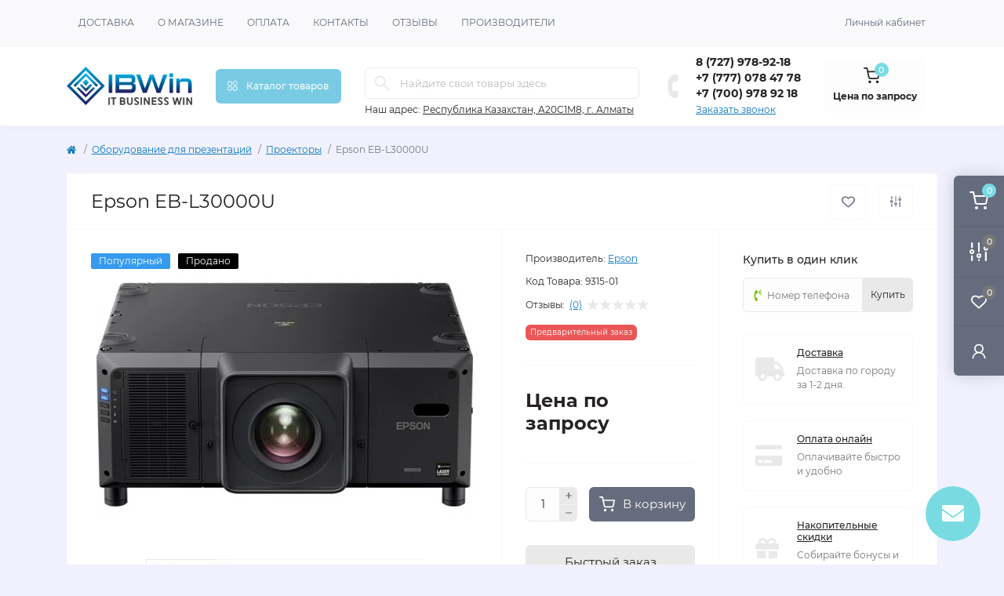

--- FILE ---
content_type: text/html; charset=utf-8
request_url: https://ibwin.kz/v11h944840
body_size: 19507
content:
<!DOCTYPE html>
<!--[if IE]><![endif]-->
<!--[if IE 8 ]><html dir="ltr" lang="ru" class="ie8"><![endif]-->
<!--[if IE 9 ]><html dir="ltr" lang="ru" class="ie9"><![endif]-->
<!--[if (gt IE 9)|!(IE)]><!-->
<html dir="ltr" lang="ru" class="body-product">
<!--<![endif]-->
<head>
<meta charset="UTF-8" />
<meta name="viewport" content="width=device-width, initial-scale=1.0">
<meta http-equiv="X-UA-Compatible" content="IE=edge">
<title>Epson EB-L30000U (V11H944840) заказать и купить с доставкой по Казахстану</title>
<meta property="og:title" content="Epson EB-L30000U купить в интернет магазине IBWin по цене Цена по запросу" />
<meta property="og:description" content="Купить Epson EB-L30000U оптом и в розницу с доставкой по Алматы и Казахстану  ☎ 8 (727) 978 9218" />
<meta property="og:site_name" content="SW Reseller" />
<meta property="og:url" content="https://ibwin.kz/v11h944840" />
<meta property="og:image" content="https://ibwin.kz/image/catalog/product/product_Epson/6/Epson_EB-L30000U.jpg" />
<meta property="og:image:type" content="image/jpeg" />
<meta property="og:image:width" content="720" />
<meta property="og:image:height" content="429" />
<meta property="og:image:alt" content="Epson EB-L30000U" />
<meta property="og:type" content="product" />
<base href="https://ibwin.kz/" />
<meta name="description" content="Купить Epson EB-L30000U оптом и в розницу с доставкой по Алматы и Казахстану  ☎ 8 (727) 978 9218" />
<meta name="keywords" content="V11H944840, Epson EB-L30000U,  Epson EB-L30000U" />
<link rel="preload" as="image" href="https://ibwin.kz/image/cache/webp/catalog/product/product_Epson/6/Epson_EB-L30000U-480x360.webp">
<link rel="preload" as="image" href="https://ibwin.kz/image/catalog/logo.png">
<link href="min/cache/e424c5fae0914a8332d4206493e30bc9.css?20250922131441" rel="stylesheet" media="screen" />
<script src="min/cache/0d48f5cb3de2cfe4b6efbdd067f41112.js?20250922131441"></script>
<link href="https://ibwin.kz/v11h944840" rel="canonical" />
<link href="https://ibwin.kz/image/catalog/ib_icon.png" rel="icon" />
<!-- Global site tag (gtag.js) - Google Analytics -->
<script async src="https://www.googletagmanager.com/gtag/js?id=G-2DGMBWY40K"></script>
<script id="octAnalytics">
	window.dataLayer = window.dataLayer || [];

	function gtag(){dataLayer.push(arguments);}

	gtag('js', new Date());

	gtag('config', 'G-2DGMBWY40K');

		gtag('config', 'AW-738853311');
	</script>


<script>
    let octFonts = localStorage.getItem('octFonts');
    if (octFonts !== null) {
        var octHead  = document.getElementsByTagName('head')[0];
        var octLink  = document.createElement('link');
        octLink.rel  = 'stylesheet';
        octLink.type = 'text/css';
        octLink.href = location.protocol + '//' + location.host + '/catalog/view/theme/oct_remarket/stylesheet/oct-fonts.css';
        octLink.media = 'all';
        octHead.appendChild(octLink);
    }
</script>
<!-- Clarity tracking code for https://ibwin.kz -->
<script>
    (function(c,l,a,r,i,t,y){
        c[a]=c[a]||function(){(c[a].q=c[a].q||[]).push(arguments)};
        t=l.createElement(r);t.async=1;t.src="https://www.clarity.ms/tag/"+i+"?ref=bwt";
        y=l.getElementsByTagName(r)[0];y.parentNode.insertBefore(t,y);
    })(window, document, "clarity", "script", "ibekeo5nib");
</script>
<style>
				#oct_banner_plus_0_1 .rm-banner-plus-wrap {background: rgb(255, 255, 255);}
				#oct_banner_plus_0_1 .rm-banner-plus-item-title {color: rgb(39, 35, 35);}
				#oct_banner_plus_0_1 .rm-banner-plus-item-text {color: rgb(101, 108, 125);}
				#oct_banner_plus_0_1 .rm-btn {color: rgb(39, 35, 35); background: rgb(244, 244, 244);}
				#oct_banner_plus_0_1 .rm-btn:hover {color: rgb(255, 255, 255); background: rgb(251, 145, 48);}
			
				#oct_banner_plus_0_2 .rm-banner-plus-wrap {background: rgb(255, 255, 255);}
				#oct_banner_plus_0_2 .rm-banner-plus-item-title {color: rgb(39, 35, 35);}
				#oct_banner_plus_0_2 .rm-banner-plus-item-text {color: rgb(101, 108, 125);}
				#oct_banner_plus_0_2 .rm-btn {color: rgb(39, 35, 35); background: rgb(244, 244, 244);}
				#oct_banner_plus_0_2 .rm-btn:hover {color: rgb(255, 255, 255); background: rgb(251, 145, 48);}
			
				#oct_banner_plus_0_3 .rm-banner-plus-wrap {background: rgb(255, 255, 255);}
				#oct_banner_plus_0_3 .rm-banner-plus-item-title {color: rgb(39, 35, 35);}
				#oct_banner_plus_0_3 .rm-banner-plus-item-text {color: rgb(101, 108, 125);}
				#oct_banner_plus_0_3 .rm-btn {color: rgb(39, 35, 35); background: rgb(244, 244, 244);}
				#oct_banner_plus_0_3 .rm-btn:hover {color: rgb(255, 255, 255); background: rgb(251, 145, 48);}
			
								#block0-1 i {color: rgb(10, 120, 191);}
				
								#block0-1 .rm-advantages-item-title {color: rgb(39, 35, 35);}
				
								#block0-1 .rm-advantages-item-text {color: rgb(119, 119, 119);}
				
								#block0-1:hover i, #block0-1:hover .rm-advantages-item-title {color: rgb(10, 120, 191);}
					        
								#block0-2 i {color: rgb(10, 120, 191);}
				
								#block0-2 .rm-advantages-item-title {color: rgb(39, 35, 35);}
				
								#block0-2 .rm-advantages-item-text {color: rgb(119, 119, 119);}
				
								#block0-2:hover i, #block0-2:hover .rm-advantages-item-title {color: rgb(10, 120, 191);}
					        
								#block0-3 i {color: rgb(10, 120, 191);}
				
								#block0-3 .rm-advantages-item-title {color: rgb(39, 35, 35);}
				
								#block0-3 .rm-advantages-item-text {color: rgb(119, 119, 119);}
				
								#block0-3:hover i, #block0-3:hover .rm-advantages-item-title {color: rgb(10, 120, 191);}
					        
								#block0-4 i {color: rgb(10, 120, 191);}
				
								#block0-4 .rm-advantages-item-title {color: rgb(39, 35, 35);}
				
								#block0-4 .rm-advantages-item-text {color: rgb(119, 119, 119);}
				
								#block0-4:hover i, #block0-4:hover .rm-advantages-item-title {color: rgb(10, 120, 191);}
					        
								#block0-5 i {color: rgb(10, 120, 191);}
				
								#block0-5 .rm-advantages-item-title {color: rgb(39, 35, 35);}
				
								#block0-5 .rm-advantages-item-text {color: rgb(119, 119, 119);}
				
								#block0-5:hover i, #block0-5:hover .rm-advantages-item-title {color: rgb(10, 120, 191);}
					        
								#block0-6 i {color: rgb(10, 120, 191);}
				
								#block0-6 .rm-advantages-item-title {color: rgb(39, 35, 35);}
				
								#block0-6 .rm-advantages-item-text {color: rgb(119, 119, 119);}
				
								#block0-6:hover i, #block0-6:hover .rm-advantages-item-title {color: rgb(10, 120, 191);}
					        </style></head>
<body>
<div class="oct-fixed-bar fixed-right d-none d-lg-block">
        <div onclick="octPopupCart();" class="oct-fixed-bar-item oct-fixed-bar-item-cart" title="Корзина">
        <img src="catalog/view/theme/oct_remarket/img/sprite.svg#include--fixed-bar-cart" alt="Корзина" width="24" height="24">
        <span class="oct-fixed-bar-quantity oct-fixed-bar-quantity-cart">0</span>
    </div>
            <a href="https://ibwin.kz/compare-products" class="oct-fixed-bar-item oct-fixed-bar-item-compare" title="Список сравнения">
        <img src="catalog/view/theme/oct_remarket/img/sprite.svg#include--fixed-bar-compare" alt="Список сравнения" width="24" height="24">
        <span class="oct-fixed-bar-quantity oct-fixed-bar-compare-quantity">0</span>
    </a>
            <a href="https://ibwin.kz/wishlist" class="oct-fixed-bar-item oct-fixed-bar-item-wishlist" title="Список желаний">
        <img src="catalog/view/theme/oct_remarket/img/sprite.svg#include--fixed-bar-wishlist" alt="Список желаний" width="24" height="20">
        <span class="oct-fixed-bar-quantity oct-fixed-bar-wishlist-quantity">0</span>
    </a>
                            <div onclick="octPopupLogin();" class="oct-fixed-bar-item oct-fixed-bar-item-viewed" title="Личный кабинет">
            <img src="catalog/view/theme/oct_remarket/img/sprite.svg#include--fixed-bar-account" alt="Личный кабинет" width="20" height="22">
        </div>
            </div>
<nav id="rm_mobile_nav" class="d-lg-none fixed-top d-flex align-items-center justify-content-between">
    <button type="button" id="rm_mobile_menu_button" class="rm-btn primary rm_mobile_sidebar_toggle" onclick="rmSidebar('Меню', 'menu');" aria-label="Menu">
        <span class="rm-btn-icon">
            <span></span>
            <span></span>
            <span></span>
        </span>
    </button>
    <div class="rm-mobile-nav-buttons d-flex">
                <button type="button"  class="rm-mobile-nav-buttons-btn rm-mobile-locatons-btn" onclick="rmSidebar('Наш адрес', 'locations');" aria-label="Locations">
            <img src="catalog/view/theme/oct_remarket/img/sprite.svg#include--mobile-locations-icon" alt="" width="20" height="20">
        </button>
                        <button type="button" class="rm-mobile-nav-buttons-btn rm-mobile-contacts-btn" onclick="rmSidebar('Контакты', 'contacts');" aria-label="Contacts">
            <img src="catalog/view/theme/oct_remarket/img/sprite.svg#include--mobile-contacts-icon" alt="" width="21" height="21">
        </button>
            </div>
</nav>

<div id="rm_sidebar" class="rm-sidebar">
    <div class="rm-sidebar-content">
        <div class="rm-sidebar-title d-flex alig-items-center justify-content-between">
            <span class="rm-sidebar-title-text">Меню</span>
            <span class="rm-sidebar-title-close modal-close">
                <span aria-hidden="true" class="modal-close-icon modal-close-left"></span>
                <span aria-hidden="true" class="modal-close-icon modal-close-right"></span>
            </span>
        </div>
        <div id="rm_sidebar_content"></div>
    </div>
</div>
<nav id="top" class="top-nav d-none d-lg-block">
	<div class="container d-flex justify-content-between">
	  			<ul class="top-nav-info-list list-unstyled d-flex align-items-center text-uppercase">
						<li><a href="/delivery">Доставка</a></li>
						<li><a href="/about-us">О магазине</a></li>
						<li><a href="/privacy">Оплата</a></li>
						<li><a href="/contacts">Контакты</a></li>
						<li><a href="/reviews">Отзывы</a></li>
						<li><a href="/brands">Производители</a></li>
					</ul>
				<div class="top-nav-account-links list-unstyled d-flex">
			
			
            			<div class="top-nav-account-links-item rm-dropdown-box">
								<span onclick="octPopupLogin();" title="Личный кабинет" class="d-flex align-items-center" role="button" aria-haspopup="true">Личный кабинет</span>
					        </div>
            		</div>
	</div>
</nav>
<header>
  <div class="container-fluid container-sm">
    <div class="row align-items-center flex-column flex-md-row">
		    	<div class="col-md-3 col-lg-2 order-0">
            <div id="logo" class="d-flex align-items-center justify-content-center">
    			    			<a href="https://ibwin.kz">
    				<img src="https://ibwin.kz/image/catalog/logo.png" title="SW Reseller" alt="SW Reseller" class="img-fluid" width="210" height="70" />
    			</a>
    			            </div>
		</div>
		        <div class="col-2 d-none d-lg-block order-1">
            <button id="menu_toggle_button" type="button" aria-label="Menu" class="rm-btn primary d-flex align-items-center justify-content-between">
                <span class="rm-btn-icon">
                    <img class="catalog-icon" src="catalog/view/theme/oct_remarket/img/sprite.svg#include--footer-catalog-icon" alt="" width="14" height="14">
                    <img class="close-icon" src="catalog/view/theme/oct_remarket/img/sprite.svg#include--close-catalog-icon" alt="" width="14" height="14">
                </span>
                <span class="rm-btn-text">Каталог товаров</span>
            </button>
        </div>
        <div class="col-12 col-md-6 col-lg-4 order-3 order-md-2 mt-lg-2 mt-xl-3">
            <form id="search" class="rm-search">
    <input id="input_search" type="text" name="search" value="" placeholder="Найдите свои товары здесь" class="w-100 h-100">
    <button type="button" aria-label="Search" id="rm-search-button" class="btn-search d-flex align-items-center justify-content-center"><img src="catalog/view/theme/oct_remarket/img/sprite.svg#include--header-search-icon" alt="" width="20" height="20" /></button>
	<div id="rm_livesearch_close" onclick="clearLiveSearch();" class="d-flex align-items-center justify-content-center"><img src="catalog/view/theme/oct_remarket/img/sprite.svg#include--livesearch-close-icon" alt="" width="25" height="25" /></div>
	<div id="rm_livesearch"></div>
</form>

<script>
function clearLiveSearch() {
	$('#rm_livesearch_close').removeClass('visible');
    $('#rm_overlay').removeClass('active');
	$('#rm_livesearch').removeClass('expanded');
	$('#rm_livesearch').html('');
	$('#input_search').val('').removeClass('active');
}

$(document).ready(function() {
	let timer, delay = 500;

    $('#input_search').keyup(function(event) {
	    switch(event.keyCode) {
			case 37:
			case 39:
			case 38:
			case 40:
				return;
			case 27:
				clearLiveSearch();
				return;
		  }

	    clearTimeout(timer);

	    timer = setTimeout(function() {
	        let value = $('#search input[name=\'search\']').val();

			if (value.length >= 2) {
				let key = encodeURIComponent(value);
				octsearch.search(key, 'desktop');
			} else if (value.length === 0) {
				clearLiveSearch();
			}

	    }, delay );
	});
});

var octsearch = {
	'search': function(key, type) {
		$.ajax({
			url: 'index.php?route=octemplates/module/oct_live_search',
			type: 'post',
			data: 'key=' + key,
			dataType: 'html',
			cache: false,
			success: function(data) {
				$('#rm_livesearch').html(data).addClass('expanded');

				if(data = data.match(/livesearch/g)) {
					$('#rm_livesearch_close').addClass('visible');
	                $('#input_search, #rm_overlay').addClass('active');
                    $('#rm_overlay').addClass('transparent');

				} else {
					$('#rm_livesearch_close').removeClass('visible');
	                $('#input_search, #rm_overlay').removeClass('active');
				}
			}
		});
	}
}
</script>

                		<div class="rm-header-address d-none d-lg-block">
    	        <div class="rm-dropdown-box w-100">
                    <div class="rm-dropdown-toggle">
                        <span>Наш адрес:</span>
                        <span class="rm-header-address-link">Республика Казахстан, A20C1M8, г. Алматы</span>
                    </div>
    				<div class="rm-dropdown">
    					<div id="rm_header_locations" class="rm-dropdown-inner">
                            <div class="rm-header-location-inner">
                                <div class="rm-header-location active">
                                    <div class="d-flex align-items-center">
                                        <div class="rm-header-location-address">Республика Казахстан, A20C1M8, г. Алматы</div>
                                                                            </div>
                                                                    </div>
                                                            </div>
                            <div class="d-flex justify-content-center rm-header-location-contacts-btn">
                                <a href="https://ibwin.kz/contacts" class="rm-btn secondary">
                                    <span class="rm-btn-text">Перейти в контакты</span>
                                </a>
                            </div>
    				    </div>
    				</div>
    			</div>
    		</div>
    		        </div>
				<div class="col-12 col-md-3 col-lg-2 d-none d-md-flex justify-content-center order-2 order-md-3">
          <div class="rm-header-phones d-flex align-items-center">
            <div class="rm-header-phones-icon">
              <img src="catalog/view/theme/oct_remarket/img/sprite.svg#include--header-phones-icon" alt="" width="30" height="30">
            </div>
            <div class="rm-header-phones-list">
                        <a href="tel:87279789218" class="rm-header-phones-list-item">8 (727) 978-92-18</a>
                        <a href="tel:+77770784778" class="rm-header-phones-list-item">+7 (777) 078 47 78</a>
                        <a href="tel:+77009789218" class="rm-header-phones-list-item">+7 (700) 978 92 18</a>
                        			<span class="rm-header-phones-list-link blue-link rm-phone-link" onclick="octPopupCallPhone();">Заказать звонок</span>
			            </div>
          </div>
        </div>
                <div class="col-md-2 d-lg-flex justify-content-center order-4">
            <button title="Корзина" id="cart" class="rm-header-cart d-flex flex-column align-items-center" type="button" onclick="octPopupCart();">
<span class="rm-header-cart-icon position-relative">
    <img src="catalog/view/theme/oct_remarket/img/sprite.svg#include--header-cart-icon" alt="cart-icon" width="21" height="21">
    <span class="rm-header-cart-quantity">0</span>
</span>
<span class="rm-header-cart-text">Цена по запросу</span>
</button>

        </div>
        <div id="rm-menu" class="rm-menu d-flex">
    <nav>
        <ul class="rm-menu-list list-unstyled">
                        <li class="rm-menu-list-item">
                <div class="d-flex align-items-center justify-content-between">
                    <a href="javascript:void(0);"  class="rm-menu-list-item-link d-flex align-items-center">
                                                    <img class="rm-menu-list-item-icon" src="https://ibwin.kz/image/catalog/menu-icons/favorite.svg" alt="Популярное" width="50" height="50">
                                                <span class="rm-menu-list-item-name">Популярное</span>
                    </a>
                                    </div>
                                            </li>
                        <li class="rm-menu-list-item">
                <div class="d-flex align-items-center justify-content-between">
                    <a href="/index.php?route=product/special"  class="rm-menu-list-item-link d-flex align-items-center">
                                                    <img class="rm-menu-list-item-icon" src="https://ibwin.kz/image/catalog/menu-icons/thumbs-up.svg" alt="Акции и скидки" width="50" height="50">
                                                <span class="rm-menu-list-item-name">Акции и скидки</span>
                    </a>
                                    </div>
                                            </li>
                        <li class="rm-menu-list-item">
                <div class="d-flex align-items-center justify-content-between">
                    <a href="/index.php?route=product/manufacturer"  class="rm-menu-list-item-link d-flex align-items-center">
                                                    <img class="rm-menu-list-item-icon" src="https://ibwin.kz/image/catalog/menu-icons/stars.svg" alt="Производители" width="50" height="50">
                                                <span class="rm-menu-list-item-name">Производители</span>
                    </a>
                                    </div>
                                            </li>
                        <li class="rm-menu-list-item">
                <div class="d-flex align-items-center justify-content-between">
                    <a href="https://ibwin.kz/computers-laptops-desktops"  class="rm-menu-list-item-link d-flex align-items-center">
                                                    <img class="rm-menu-list-item-icon" src="https://ibwin.kz/image/catalog/menu-icons/laptop.svg" alt="Компьютеры и ноутбуки" width="50" height="50">
                                                <span class="rm-menu-list-item-name">Компьютеры и ноутбуки</span>
                    </a>
                                            <span class="rm-menu-list-item-chevron"></span>
                                    </div>
                                <div class="rm-menu-list-item-child">
                                            <ul class="rm-menu-list list-unstyled">
                                                        <li class="rm-menu-list-item">
                                <div class="d-flex align-items-center justify-content-between">
                                    <a href="https://ibwin.kz/computers-laptops-desktops/desktop-computers" class="rm-menu-list-item-link d-flex align-items-center">
                                        <span class="rm-menu-list-item-name">Настольные компьютеры</span>
                                    </a>
                                                                    </div>
                                                            </li>
                                                        <li class="rm-menu-list-item">
                                <div class="d-flex align-items-center justify-content-between">
                                    <a href="https://ibwin.kz/computers-laptops-desktops/monoblocks" class="rm-menu-list-item-link d-flex align-items-center">
                                        <span class="rm-menu-list-item-name">Моноблоки</span>
                                    </a>
                                                                    </div>
                                                            </li>
                                                        <li class="rm-menu-list-item">
                                <div class="d-flex align-items-center justify-content-between">
                                    <a href="https://ibwin.kz/computers-laptops-desktops/laptops" class="rm-menu-list-item-link d-flex align-items-center">
                                        <span class="rm-menu-list-item-name">Ноутбуки</span>
                                    </a>
                                                                    </div>
                                                            </li>
                                                        <li class="rm-menu-list-item">
                                <div class="d-flex align-items-center justify-content-between">
                                    <a href="https://ibwin.kz/computers-laptops-desktops/tablets" class="rm-menu-list-item-link d-flex align-items-center">
                                        <span class="rm-menu-list-item-name">Планшеты</span>
                                    </a>
                                                                    </div>
                                                            </li>
                                                        <li class="rm-menu-list-item">
                                <div class="d-flex align-items-center justify-content-between">
                                    <a href="https://ibwin.kz/computers-laptops-desktops/workstations" class="rm-menu-list-item-link d-flex align-items-center">
                                        <span class="rm-menu-list-item-name">Рабочие станции</span>
                                    </a>
                                                                    </div>
                                                            </li>
                                                        <li class="rm-menu-list-item">
                                <div class="d-flex align-items-center justify-content-between">
                                    <a href="https://ibwin.kz/computers-laptops-desktops/nettops" class="rm-menu-list-item-link d-flex align-items-center">
                                        <span class="rm-menu-list-item-name">Неттопы и Мини ПК</span>
                                    </a>
                                                                    </div>
                                                            </li>
                                                                                </ul>
                                    </div>
                                            </li>
                        <li class="rm-menu-list-item">
                <div class="d-flex align-items-center justify-content-between">
                    <a href="https://ibwin.kz/monitors-and-tv"  class="rm-menu-list-item-link d-flex align-items-center">
                                                    <img class="rm-menu-list-item-icon" src="https://ibwin.kz/image/cache/webp/catalog/menu-icons/monitor-50x50.webp" alt="Мониторы и Телевизоры" width="50" height="50">
                                                <span class="rm-menu-list-item-name">Мониторы и Телевизоры</span>
                    </a>
                                            <span class="rm-menu-list-item-chevron"></span>
                                    </div>
                                <div class="rm-menu-list-item-child">
                                            <ul class="rm-menu-list list-unstyled">
                                                        <li class="rm-menu-list-item">
                                <div class="d-flex align-items-center justify-content-between">
                                    <a href="https://ibwin.kz/monitors-and-tv/monitors" class="rm-menu-list-item-link d-flex align-items-center">
                                        <span class="rm-menu-list-item-name">Компьютерные мониторы</span>
                                    </a>
                                                                    </div>
                                                            </li>
                                                        <li class="rm-menu-list-item">
                                <div class="d-flex align-items-center justify-content-between">
                                    <a href="https://ibwin.kz/monitors-and-tv/tv" class="rm-menu-list-item-link d-flex align-items-center">
                                        <span class="rm-menu-list-item-name">Телевизоры</span>
                                    </a>
                                                                    </div>
                                                            </li>
                                                        <li class="rm-menu-list-item">
                                <div class="d-flex align-items-center justify-content-between">
                                    <a href="https://ibwin.kz/monitors-and-tv/commercial-displays" class="rm-menu-list-item-link d-flex align-items-center">
                                        <span class="rm-menu-list-item-name">Профессиональные дисплеи</span>
                                    </a>
                                                                    </div>
                                                            </li>
                                                        <li class="rm-menu-list-item">
                                <div class="d-flex align-items-center justify-content-between">
                                    <a href="https://ibwin.kz/monitors-and-tv/brackets-and-racks" class="rm-menu-list-item-link d-flex align-items-center">
                                        <span class="rm-menu-list-item-name">Кронштейны и стойки</span>
                                    </a>
                                                                    </div>
                                                            </li>
                                                        <li class="rm-menu-list-item">
                                <div class="d-flex align-items-center justify-content-between">
                                    <a href="https://ibwin.kz/monitors-and-tv/set-top-boxes-and-media-players" class="rm-menu-list-item-link d-flex align-items-center">
                                        <span class="rm-menu-list-item-name">Приставки и медиаплееры</span>
                                    </a>
                                                                    </div>
                                                            </li>
                                                        <li class="rm-menu-list-item">
                                <div class="d-flex align-items-center justify-content-between">
                                    <a href="https://ibwin.kz/monitors-and-tv/accessories-for-tv-and-monitors" class="rm-menu-list-item-link d-flex align-items-center">
                                        <span class="rm-menu-list-item-name">Аксессуары для тв и мониторов</span>
                                    </a>
                                                                    </div>
                                                            </li>
                                                                                </ul>
                                    </div>
                                            </li>
                        <li class="rm-menu-list-item">
                <div class="d-flex align-items-center justify-content-between">
                    <a href="https://ibwin.kz/server-hardware-and-storage"  class="rm-menu-list-item-link d-flex align-items-center">
                                                    <img class="rm-menu-list-item-icon" src="https://ibwin.kz/image/catalog/menu-icons/server.svg" alt="Серверное оборудование и СХД" width="50" height="50">
                                                <span class="rm-menu-list-item-name">Серверное оборудование и СХД</span>
                    </a>
                                            <span class="rm-menu-list-item-chevron"></span>
                                    </div>
                                <div class="rm-menu-list-item-child">
                                            <ul class="rm-menu-list list-unstyled">
                                                        <li class="rm-menu-list-item">
                                <div class="d-flex align-items-center justify-content-between">
                                    <a href="https://ibwin.kz/server-hardware-and-storage/rack-servers" class="rm-menu-list-item-link d-flex align-items-center">
                                        <span class="rm-menu-list-item-name">Серверы Rack</span>
                                    </a>
                                                                    </div>
                                                            </li>
                                                        <li class="rm-menu-list-item">
                                <div class="d-flex align-items-center justify-content-between">
                                    <a href="https://ibwin.kz/server-hardware-and-storage/tower-servers" class="rm-menu-list-item-link d-flex align-items-center">
                                        <span class="rm-menu-list-item-name">Серверы Tower</span>
                                    </a>
                                                                    </div>
                                                            </li>
                                                        <li class="rm-menu-list-item">
                                <div class="d-flex align-items-center justify-content-between">
                                    <a href="https://ibwin.kz/server-hardware-and-storage/enterprise-storage-systems" class="rm-menu-list-item-link d-flex align-items-center">
                                        <span class="rm-menu-list-item-name">Системы хранения данных (SAN/NAS, Enterprise)</span>
                                    </a>
                                                                    </div>
                                                            </li>
                                                        <li class="rm-menu-list-item">
                                <div class="d-flex align-items-center justify-content-between">
                                    <a href="https://ibwin.kz/server-hardware-and-storage/server-options-accessories" class="rm-menu-list-item-link d-flex align-items-center">
                                        <span class="rm-menu-list-item-name">Опции и аксессуары для серверов</span>
                                    </a>
                                                                    </div>
                                                            </li>
                                                        <li class="rm-menu-list-item">
                                <div class="d-flex align-items-center justify-content-between">
                                    <a href="https://ibwin.kz/server-hardware-and-storage/server-racks-cabinets" class="rm-menu-list-item-link d-flex align-items-center">
                                        <span class="rm-menu-list-item-name">Серверные шкафы и стойки</span>
                                    </a>
                                                                    </div>
                                                            </li>
                                                        <li class="rm-menu-list-item">
                                <div class="d-flex align-items-center justify-content-between">
                                    <a href="https://ibwin.kz/server-hardware-and-storage/server-components" class="rm-menu-list-item-link d-flex align-items-center">
                                        <span class="rm-menu-list-item-name">Серверные комплектующие</span>
                                    </a>
                                                                            <span class="rm-menu-list-item-chevron"></span>
                                                                    </div>
                                                                <div class="rm-menu-list-item-child rm-menu-list-item-child-2">
                                    <ul class="rm-menu-list list-unstyled">
                                                                                <li class="rm-menu-list-item">
                                            <div class="d-flex align-items-center justify-content-between">
                                                <a href="https://ibwin.kz/server-hardware-and-storage/server-components/processing-motherboards-cpus" class="rm-menu-list-item-link d-flex align-items-center">
                                                    <span class="rm-menu-list-item-name">Processing (Материнские платы и CPU)</span>
                                                </a>
                                                                                            </div>
                                                                                    </li>
                                                                                <li class="rm-menu-list-item">
                                            <div class="d-flex align-items-center justify-content-between">
                                                <a href="https://ibwin.kz/server-hardware-and-storage/server-components/servers-memory-ram" class="rm-menu-list-item-link d-flex align-items-center">
                                                    <span class="rm-menu-list-item-name">Server Memory (RAM) [Server Memory]</span>
                                                </a>
                                                                                            </div>
                                                                                    </li>
                                                                                <li class="rm-menu-list-item">
                                            <div class="d-flex align-items-center justify-content-between">
                                                <a href="https://ibwin.kz/server-hardware-and-storage/server-components/drives-for-server" class="rm-menu-list-item-link d-flex align-items-center">
                                                    <span class="rm-menu-list-item-name">Накопители для сервера</span>
                                                </a>
                                                                                            </div>
                                                                                    </li>
                                                                                <li class="rm-menu-list-item">
                                            <div class="d-flex align-items-center justify-content-between">
                                                <a href="https://ibwin.kz/server-hardware-and-storage/server-components/storage-management-raid-hba" class="rm-menu-list-item-link d-flex align-items-center">
                                                    <span class="rm-menu-list-item-name">Storage Management (RAID, HBA)</span>
                                                </a>
                                                                                            </div>
                                                                                    </li>
                                                                                <li class="rm-menu-list-item">
                                            <div class="d-flex align-items-center justify-content-between">
                                                <a href="https://ibwin.kz/server-hardware-and-storage/server-components/server-network-cards" class="rm-menu-list-item-link d-flex align-items-center">
                                                    <span class="rm-menu-list-item-name">Networking Cards (NIC, FC, IB)</span>
                                                </a>
                                                                                            </div>
                                                                                    </li>
                                                                                <li class="rm-menu-list-item">
                                            <div class="d-flex align-items-center justify-content-between">
                                                <a href="https://ibwin.kz/server-hardware-and-storage/server-components/server-cables-rails" class="rm-menu-list-item-link d-flex align-items-center">
                                                    <span class="rm-menu-list-item-name">Кабели и направляющие</span>
                                                </a>
                                                                                            </div>
                                                                                    </li>
                                                                                                                    </ul>
                                </div>
                                                            </li>
                                                                                </ul>
                                    </div>
                                            </li>
                        <li class="rm-menu-list-item">
                <div class="d-flex align-items-center justify-content-between">
                    <a href="https://ibwin.kz/network-equipment"  class="rm-menu-list-item-link d-flex align-items-center">
                                                    <img class="rm-menu-list-item-icon" src="https://ibwin.kz/image/catalog/menu-icons/network.svg" alt="Сетевое оборудование" width="50" height="50">
                                                <span class="rm-menu-list-item-name">Сетевое оборудование</span>
                    </a>
                                            <span class="rm-menu-list-item-chevron"></span>
                                    </div>
                                <div class="rm-menu-list-item-child">
                                            <ul class="rm-menu-list list-unstyled">
                                                        <li class="rm-menu-list-item">
                                <div class="d-flex align-items-center justify-content-between">
                                    <a href="https://ibwin.kz/network-equipment/switches" class="rm-menu-list-item-link d-flex align-items-center">
                                        <span class="rm-menu-list-item-name">Коммутаторы (Switches)</span>
                                    </a>
                                                                    </div>
                                                            </li>
                                                        <li class="rm-menu-list-item">
                                <div class="d-flex align-items-center justify-content-between">
                                    <a href="https://ibwin.kz/network-equipment/routers" class="rm-menu-list-item-link d-flex align-items-center">
                                        <span class="rm-menu-list-item-name">Маршрутизаторы (Routers)</span>
                                    </a>
                                                                    </div>
                                                            </li>
                                                        <li class="rm-menu-list-item">
                                <div class="d-flex align-items-center justify-content-between">
                                    <a href="https://ibwin.kz/network-equipment/firewalls-utm-gateways" class="rm-menu-list-item-link d-flex align-items-center">
                                        <span class="rm-menu-list-item-name">Межсетевые экраны и UTM-шлюзы</span>
                                    </a>
                                                                    </div>
                                                            </li>
                                                        <li class="rm-menu-list-item">
                                <div class="d-flex align-items-center justify-content-between">
                                    <a href="https://ibwin.kz/network-equipment/wireless-access-points-controllers" class="rm-menu-list-item-link d-flex align-items-center">
                                        <span class="rm-menu-list-item-name">Wi-Fi точки доступа и контроллеры</span>
                                    </a>
                                                                    </div>
                                                            </li>
                                                        <li class="rm-menu-list-item">
                                <div class="d-flex align-items-center justify-content-between">
                                    <a href="https://ibwin.kz/network-equipment/modules-and-transceivers" class="rm-menu-list-item-link d-flex align-items-center">
                                        <span class="rm-menu-list-item-name">Модули и трансиверы</span>
                                    </a>
                                                                    </div>
                                                            </li>
                                                        <li class="rm-menu-list-item">
                                <div class="d-flex align-items-center justify-content-between">
                                    <a href="https://ibwin.kz/network-equipment/cables-poe-accessories" class="rm-menu-list-item-link d-flex align-items-center">
                                        <span class="rm-menu-list-item-name">Сетевые кабели, PoE и аксессуары</span>
                                    </a>
                                                                    </div>
                                                            </li>
                                                                                </ul>
                                    </div>
                                            </li>
                        <li class="rm-menu-list-item">
                <div class="d-flex align-items-center justify-content-between">
                    <a href="https://ibwin.kz/software"  class="rm-menu-list-item-link d-flex align-items-center">
                                                    <img class="rm-menu-list-item-icon" src="https://ibwin.kz/image/catalog/menu-icons/software.svg" alt="Программное обеспечение" width="50" height="50">
                                                <span class="rm-menu-list-item-name">Программное обеспечение</span>
                    </a>
                                            <span class="rm-menu-list-item-chevron"></span>
                                    </div>
                                <div class="rm-menu-list-item-child">
                                            <ul class="rm-menu-list list-unstyled">
                                                        <li class="rm-menu-list-item">
                                <div class="d-flex align-items-center justify-content-between">
                                    <a href="https://ibwin.kz/software/networking-software-licenses" class="rm-menu-list-item-link d-flex align-items-center">
                                        <span class="rm-menu-list-item-name">ПО и лицензии</span>
                                    </a>
                                                                    </div>
                                                            </li>
                                                        <li class="rm-menu-list-item">
                                <div class="d-flex align-items-center justify-content-between">
                                    <a href="https://ibwin.kz/software/microsoft-products" class="rm-menu-list-item-link d-flex align-items-center">
                                        <span class="rm-menu-list-item-name">Продукция Microsoft</span>
                                    </a>
                                                                            <span class="rm-menu-list-item-chevron"></span>
                                                                    </div>
                                                                <div class="rm-menu-list-item-child rm-menu-list-item-child-2">
                                    <ul class="rm-menu-list list-unstyled">
                                                                                <li class="rm-menu-list-item">
                                            <div class="d-flex align-items-center justify-content-between">
                                                <a href="https://ibwin.kz/software/microsoft-products/microsoft-365" class="rm-menu-list-item-link d-flex align-items-center">
                                                    <span class="rm-menu-list-item-name">Microsoft 365</span>
                                                </a>
                                                                                            </div>
                                                                                    </li>
                                                                                <li class="rm-menu-list-item">
                                            <div class="d-flex align-items-center justify-content-between">
                                                <a href="https://ibwin.kz/software/microsoft-products/microsoft-azure" class="rm-menu-list-item-link d-flex align-items-center">
                                                    <span class="rm-menu-list-item-name">Microsoft Azure</span>
                                                </a>
                                                                                            </div>
                                                                                    </li>
                                                                                <li class="rm-menu-list-item">
                                            <div class="d-flex align-items-center justify-content-between">
                                                <a href="https://ibwin.kz/software/microsoft-products/microsoft-exchange" class="rm-menu-list-item-link d-flex align-items-center">
                                                    <span class="rm-menu-list-item-name">Microsoft Exchange</span>
                                                </a>
                                                                                            </div>
                                                                                    </li>
                                                                                <li class="rm-menu-list-item">
                                            <div class="d-flex align-items-center justify-content-between">
                                                <a href="https://ibwin.kz/software/microsoft-products/ms-office" class="rm-menu-list-item-link d-flex align-items-center">
                                                    <span class="rm-menu-list-item-name">Microsoft Office</span>
                                                </a>
                                                                                            </div>
                                                                                    </li>
                                                                                <li class="rm-menu-list-item">
                                            <div class="d-flex align-items-center justify-content-between">
                                                <a href="https://ibwin.kz/software/microsoft-products/microsoft-windows" class="rm-menu-list-item-link d-flex align-items-center">
                                                    <span class="rm-menu-list-item-name">Microsoft Windows</span>
                                                </a>
                                                                                            </div>
                                                                                    </li>
                                                                                <li class="rm-menu-list-item">
                                            <div class="d-flex align-items-center justify-content-between">
                                                <a href="https://ibwin.kz/software/microsoft-products/windows-server" class="rm-menu-list-item-link d-flex align-items-center">
                                                    <span class="rm-menu-list-item-name">Microsoft Windows Server</span>
                                                </a>
                                                                                            </div>
                                                                                    </li>
                                                                                                                    </ul>
                                </div>
                                                            </li>
                                                                                </ul>
                                    </div>
                                            </li>
                        <li class="rm-menu-list-item">
                <div class="d-flex align-items-center justify-content-between">
                    <a href="https://ibwin.kz/office-equipment-supplies"  class="rm-menu-list-item-link d-flex align-items-center">
                                                    <img class="rm-menu-list-item-icon" src="https://ibwin.kz/image/catalog/menu-icons/print.svg" alt="Оргтехника и расходные материалы" width="50" height="50">
                                                <span class="rm-menu-list-item-name">Оргтехника и расходные материалы</span>
                    </a>
                                            <span class="rm-menu-list-item-chevron"></span>
                                    </div>
                                <div class="rm-menu-list-item-child">
                                            <ul class="rm-menu-list list-unstyled">
                                                        <li class="rm-menu-list-item">
                                <div class="d-flex align-items-center justify-content-between">
                                    <a href="https://ibwin.kz/office-equipment-supplies/printers-and-mfp" class="rm-menu-list-item-link d-flex align-items-center">
                                        <span class="rm-menu-list-item-name">Принтеры и МФУ</span>
                                    </a>
                                                                            <span class="rm-menu-list-item-chevron"></span>
                                                                    </div>
                                                                <div class="rm-menu-list-item-child rm-menu-list-item-child-2">
                                    <ul class="rm-menu-list list-unstyled">
                                                                                <li class="rm-menu-list-item">
                                            <div class="d-flex align-items-center justify-content-between">
                                                <a href="https://ibwin.kz/office-equipment-supplies/printers-and-mfp/laser-printers" class="rm-menu-list-item-link d-flex align-items-center">
                                                    <span class="rm-menu-list-item-name">Лазерные принтеры и МФУ</span>
                                                </a>
                                                                                            </div>
                                                                                    </li>
                                                                                <li class="rm-menu-list-item">
                                            <div class="d-flex align-items-center justify-content-between">
                                                <a href="https://ibwin.kz/office-equipment-supplies/printers-and-mfp/inkjet-printers" class="rm-menu-list-item-link d-flex align-items-center">
                                                    <span class="rm-menu-list-item-name">Струйные принтеры и МФУ</span>
                                                </a>
                                                                                            </div>
                                                                                    </li>
                                                                                <li class="rm-menu-list-item">
                                            <div class="d-flex align-items-center justify-content-between">
                                                <a href="https://ibwin.kz/office-equipment-supplies/printers-and-mfp/large-format-printers-plotters" class="rm-menu-list-item-link d-flex align-items-center">
                                                    <span class="rm-menu-list-item-name">Широкоформатные принтеры и плоттеры</span>
                                                </a>
                                                                                            </div>
                                                                                    </li>
                                                                                <li class="rm-menu-list-item">
                                            <div class="d-flex align-items-center justify-content-between">
                                                <a href="https://ibwin.kz/office-equipment-supplies/printers-and-mfp/matrix-printers" class="rm-menu-list-item-link d-flex align-items-center">
                                                    <span class="rm-menu-list-item-name">Матричные принтеры</span>
                                                </a>
                                                                                            </div>
                                                                                    </li>
                                                                                <li class="rm-menu-list-item">
                                            <div class="d-flex align-items-center justify-content-between">
                                                <a href="https://ibwin.kz/office-equipment-supplies/printers-and-mfp/tape-printers" class="rm-menu-list-item-link d-flex align-items-center">
                                                    <span class="rm-menu-list-item-name">Ленточные принтеры</span>
                                                </a>
                                                                                            </div>
                                                                                    </li>
                                                                                <li class="rm-menu-list-item">
                                            <div class="d-flex align-items-center justify-content-between">
                                                <a href="https://ibwin.kz/office-equipment-supplies/printers-and-mfp/label-printers" class="rm-menu-list-item-link d-flex align-items-center">
                                                    <span class="rm-menu-list-item-name">Принтеры этикеток</span>
                                                </a>
                                                                                            </div>
                                                                                    </li>
                                                                                                                    </ul>
                                </div>
                                                            </li>
                                                        <li class="rm-menu-list-item">
                                <div class="d-flex align-items-center justify-content-between">
                                    <a href="https://ibwin.kz/office-equipment-supplies/scanners" class="rm-menu-list-item-link d-flex align-items-center">
                                        <span class="rm-menu-list-item-name">Сканеры и факсы</span>
                                    </a>
                                                                    </div>
                                                            </li>
                                                        <li class="rm-menu-list-item">
                                <div class="d-flex align-items-center justify-content-between">
                                    <a href="https://ibwin.kz/office-equipment-supplies/paper-handling-equipment" class="rm-menu-list-item-link d-flex align-items-center">
                                        <span class="rm-menu-list-item-name">Оборудование для обработки бумаги</span>
                                    </a>
                                                                    </div>
                                                            </li>
                                                        <li class="rm-menu-list-item">
                                <div class="d-flex align-items-center justify-content-between">
                                    <a href="https://ibwin.kz/office-equipment-supplies/options-for-equipment" class="rm-menu-list-item-link d-flex align-items-center">
                                        <span class="rm-menu-list-item-name">Опции для оргтехники</span>
                                    </a>
                                                                    </div>
                                                            </li>
                                                        <li class="rm-menu-list-item">
                                <div class="d-flex align-items-center justify-content-between">
                                    <a href="https://ibwin.kz/office-equipment-supplies/office-accessories-misc" class="rm-menu-list-item-link d-flex align-items-center">
                                        <span class="rm-menu-list-item-name">Аксессуары и прочее</span>
                                    </a>
                                                                    </div>
                                                            </li>
                                                        <li class="rm-menu-list-item">
                                <div class="d-flex align-items-center justify-content-between">
                                    <a href="https://ibwin.kz/office-equipment-supplies/print-supplies-paper" class="rm-menu-list-item-link d-flex align-items-center">
                                        <span class="rm-menu-list-item-name">Расходные материалы и бумага</span>
                                    </a>
                                                                            <span class="rm-menu-list-item-chevron"></span>
                                                                    </div>
                                                                <div class="rm-menu-list-item-child rm-menu-list-item-child-2">
                                    <ul class="rm-menu-list list-unstyled">
                                                                                <li class="rm-menu-list-item">
                                            <div class="d-flex align-items-center justify-content-between">
                                                <a href="https://ibwin.kz/office-equipment-supplies/print-supplies-paper/cartridges-and-toners" class="rm-menu-list-item-link d-flex align-items-center">
                                                    <span class="rm-menu-list-item-name">Лазерные картриджи</span>
                                                </a>
                                                                                            </div>
                                                                                    </li>
                                                                                <li class="rm-menu-list-item">
                                            <div class="d-flex align-items-center justify-content-between">
                                                <a href="https://ibwin.kz/office-equipment-supplies/print-supplies-paper/ink-cartridges" class="rm-menu-list-item-link d-flex align-items-center">
                                                    <span class="rm-menu-list-item-name">Струйные картриджи</span>
                                                </a>
                                                                                            </div>
                                                                                    </li>
                                                                                <li class="rm-menu-list-item">
                                            <div class="d-flex align-items-center justify-content-between">
                                                <a href="https://ibwin.kz/office-equipment-supplies/print-supplies-paper/matrix-cartridges-and-tapes" class="rm-menu-list-item-link d-flex align-items-center">
                                                    <span class="rm-menu-list-item-name">Матричные картриджи </span>
                                                </a>
                                                                                            </div>
                                                                                    </li>
                                                                                <li class="rm-menu-list-item">
                                            <div class="d-flex align-items-center justify-content-between">
                                                <a href="https://ibwin.kz/office-equipment-supplies/print-supplies-paper/drums" class="rm-menu-list-item-link d-flex align-items-center">
                                                    <span class="rm-menu-list-item-name">Фотобарабаны</span>
                                                </a>
                                                                                            </div>
                                                                                    </li>
                                                                                <li class="rm-menu-list-item">
                                            <div class="d-flex align-items-center justify-content-between">
                                                <a href="https://ibwin.kz/office-equipment-supplies/print-supplies-paper/paper-labels" class="rm-menu-list-item-link d-flex align-items-center">
                                                    <span class="rm-menu-list-item-name">Бумага и этикетки</span>
                                                </a>
                                                                                            </div>
                                                                                    </li>
                                                                                <li class="rm-menu-list-item">
                                            <div class="d-flex align-items-center justify-content-between">
                                                <a href="https://ibwin.kz/office-equipment-supplies/print-supplies-paper/maintenance-kits" class="rm-menu-list-item-link d-flex align-items-center">
                                                    <span class="rm-menu-list-item-name">Комплекты обслуживания</span>
                                                </a>
                                                                                            </div>
                                                                                    </li>
                                                                                                                    </ul>
                                </div>
                                                            </li>
                                                                                </ul>
                                    </div>
                                            </li>
                        <li class="rm-menu-list-item">
                <div class="d-flex align-items-center justify-content-between">
                    <a href="https://ibwin.kz/equipment-for-presentations"  class="rm-menu-list-item-link d-flex align-items-center">
                                                    <img class="rm-menu-list-item-icon" src="https://ibwin.kz/image/catalog/menu-icons/projector.svg" alt="Оборудование для презентаций" width="50" height="50">
                                                <span class="rm-menu-list-item-name">Оборудование для презентаций</span>
                    </a>
                                            <span class="rm-menu-list-item-chevron"></span>
                                    </div>
                                <div class="rm-menu-list-item-child">
                                            <ul class="rm-menu-list list-unstyled">
                                                        <li class="rm-menu-list-item">
                                <div class="d-flex align-items-center justify-content-between">
                                    <a href="https://ibwin.kz/equipment-for-presentations/projectors" class="rm-menu-list-item-link d-flex align-items-center">
                                        <span class="rm-menu-list-item-name">Проекторы</span>
                                    </a>
                                                                    </div>
                                                            </li>
                                                        <li class="rm-menu-list-item">
                                <div class="d-flex align-items-center justify-content-between">
                                    <a href="https://ibwin.kz/equipment-for-presentations/projection-screens" class="rm-menu-list-item-link d-flex align-items-center">
                                        <span class="rm-menu-list-item-name">Экраны</span>
                                    </a>
                                                                    </div>
                                                            </li>
                                                        <li class="rm-menu-list-item">
                                <div class="d-flex align-items-center justify-content-between">
                                    <a href="https://ibwin.kz/equipment-for-presentations/mounts-for-projectors" class="rm-menu-list-item-link d-flex align-items-center">
                                        <span class="rm-menu-list-item-name">Крепления</span>
                                    </a>
                                                                    </div>
                                                            </li>
                                                        <li class="rm-menu-list-item">
                                <div class="d-flex align-items-center justify-content-between">
                                    <a href="https://ibwin.kz/equipment-for-presentations/lamps-for-projectors" class="rm-menu-list-item-link d-flex align-items-center">
                                        <span class="rm-menu-list-item-name">Лампы и модули</span>
                                    </a>
                                                                    </div>
                                                            </li>
                                                        <li class="rm-menu-list-item">
                                <div class="d-flex align-items-center justify-content-between">
                                    <a href="https://ibwin.kz/equipment-for-presentations/demonstration-boards" class="rm-menu-list-item-link d-flex align-items-center">
                                        <span class="rm-menu-list-item-name">Демонстрационные доски</span>
                                    </a>
                                                                    </div>
                                                            </li>
                                                        <li class="rm-menu-list-item">
                                <div class="d-flex align-items-center justify-content-between">
                                    <a href="https://ibwin.kz/equipment-for-presentations/projector-accessories" class="rm-menu-list-item-link d-flex align-items-center">
                                        <span class="rm-menu-list-item-name">Аксессуары для проекторов</span>
                                    </a>
                                                                    </div>
                                                            </li>
                                                                                </ul>
                                    </div>
                                            </li>
                        <li class="rm-menu-list-item">
                <div class="d-flex align-items-center justify-content-between">
                    <a href="https://ibwin.kz/telephony-conferencing"  class="rm-menu-list-item-link d-flex align-items-center">
                                                    <img class="rm-menu-list-item-icon" src="https://ibwin.kz/image/catalog/menu-icons/pbx.svg" alt="Телефония и конференц-связь" width="50" height="50">
                                                <span class="rm-menu-list-item-name">Телефония и конференц-связь</span>
                    </a>
                                            <span class="rm-menu-list-item-chevron"></span>
                                    </div>
                                <div class="rm-menu-list-item-child">
                                            <ul class="rm-menu-list list-unstyled">
                                                        <li class="rm-menu-list-item">
                                <div class="d-flex align-items-center justify-content-between">
                                    <a href="https://ibwin.kz/telephony-conferencing/ip-phones-systems" class="rm-menu-list-item-link d-flex align-items-center">
                                        <span class="rm-menu-list-item-name">IP-телефония и VoIP</span>
                                    </a>
                                                                    </div>
                                                            </li>
                                                        <li class="rm-menu-list-item">
                                <div class="d-flex align-items-center justify-content-between">
                                    <a href="https://ibwin.kz/telephony-conferencing/konferents-sistemy-audio-video" class="rm-menu-list-item-link d-flex align-items-center">
                                        <span class="rm-menu-list-item-name">Конференц-системы (Аудио &amp; Видео)</span>
                                    </a>
                                                                    </div>
                                                            </li>
                                                        <li class="rm-menu-list-item">
                                <div class="d-flex align-items-center justify-content-between">
                                    <a href="https://ibwin.kz/telephony-conferencing/garnitury-i-spikerfony" class="rm-menu-list-item-link d-flex align-items-center">
                                        <span class="rm-menu-list-item-name">Гарнитуры и спикерфоны</span>
                                    </a>
                                                                    </div>
                                                            </li>
                                                        <li class="rm-menu-list-item">
                                <div class="d-flex align-items-center justify-content-between">
                                    <a href="https://ibwin.kz/telephony-conferencing/aksessuary-dlya-telefonii" class="rm-menu-list-item-link d-flex align-items-center">
                                        <span class="rm-menu-list-item-name">Аксессуары для телефонии</span>
                                    </a>
                                                                    </div>
                                                            </li>
                                                                                </ul>
                                    </div>
                                            </li>
                        <li class="rm-menu-list-item">
                <div class="d-flex align-items-center justify-content-between">
                    <a href="https://ibwin.kz/power-equipment-accessories"  class="rm-menu-list-item-link d-flex align-items-center">
                                                    <img class="rm-menu-list-item-icon" src="https://ibwin.kz/image/cache/webp/catalog/menu-icons/ups-50x50.webp" alt="Источники и системы электропитания" width="50" height="50">
                                                <span class="rm-menu-list-item-name">Источники и системы электропитания</span>
                    </a>
                                            <span class="rm-menu-list-item-chevron"></span>
                                    </div>
                                <div class="rm-menu-list-item-child">
                                            <ul class="rm-menu-list list-unstyled">
                                                        <li class="rm-menu-list-item">
                                <div class="d-flex align-items-center justify-content-between">
                                    <a href="https://ibwin.kz/power-equipment-accessories/ups" class="rm-menu-list-item-link d-flex align-items-center">
                                        <span class="rm-menu-list-item-name">Источник бесперебойного питания</span>
                                    </a>
                                                                    </div>
                                                            </li>
                                                        <li class="rm-menu-list-item">
                                <div class="d-flex align-items-center justify-content-between">
                                    <a href="https://ibwin.kz/power-equipment-accessories/inverters-voltage-regulators" class="rm-menu-list-item-link d-flex align-items-center">
                                        <span class="rm-menu-list-item-name">Инверторы и стабилизаторы</span>
                                    </a>
                                                                    </div>
                                                            </li>
                                                        <li class="rm-menu-list-item">
                                <div class="d-flex align-items-center justify-content-between">
                                    <a href="https://ibwin.kz/power-equipment-accessories/batteries-for-ups" class="rm-menu-list-item-link d-flex align-items-center">
                                        <span class="rm-menu-list-item-name">Батареи для ИБП</span>
                                    </a>
                                                                    </div>
                                                            </li>
                                                        <li class="rm-menu-list-item">
                                <div class="d-flex align-items-center justify-content-between">
                                    <a href="https://ibwin.kz/power-equipment-accessories/surge-protectors" class="rm-menu-list-item-link d-flex align-items-center">
                                        <span class="rm-menu-list-item-name">Сетевые фильтры и удлинители</span>
                                    </a>
                                                                    </div>
                                                            </li>
                                                        <li class="rm-menu-list-item">
                                <div class="d-flex align-items-center justify-content-between">
                                    <a href="https://ibwin.kz/power-equipment-accessories/power-cables-adapters" class="rm-menu-list-item-link d-flex align-items-center">
                                        <span class="rm-menu-list-item-name">Кабели и адаптеры питания</span>
                                    </a>
                                                                    </div>
                                                            </li>
                                                        <li class="rm-menu-list-item">
                                <div class="d-flex align-items-center justify-content-between">
                                    <a href="https://ibwin.kz/power-equipment-accessories/power-monitoring-accessories" class="rm-menu-list-item-link d-flex align-items-center">
                                        <span class="rm-menu-list-item-name">Системы мониторинга питания</span>
                                    </a>
                                                                    </div>
                                                            </li>
                                                                                </ul>
                                    </div>
                                            </li>
                    </ul>
    </nav>
</div>

    </div>
  </div>
</header>

<div id="product-product" class="container">
    <nav aria-label="breadcrumb">
	<ul class="breadcrumb rm-breadcrumb">
						<li class="breadcrumb-item rm-breadcrumb-item"><a href="https://ibwin.kz"><i class="fa fa-home"></i></a></li>
								<li class="breadcrumb-item rm-breadcrumb-item"><a href="https://ibwin.kz/equipment-for-presentations">Оборудование для презентаций</a></li>
								<li class="breadcrumb-item rm-breadcrumb-item"><a href="https://ibwin.kz/equipment-for-presentations/projectors">Проекторы</a></li>
								<li class="breadcrumb-item rm-breadcrumb-item">Epson EB-L30000U</li>
				</ul>
</nav>
<script type="application/ld+json">
{
	"@context": "http://schema.org",
	"@type": "BreadcrumbList",
	"itemListElement":
	[
																{
				"@type": "ListItem",
				"position": 1,
				"item":
				{
					"@id": "https://ibwin.kz/equipment-for-presentations",
					"name": "Оборудование для презентаций"
				}
			},											{
				"@type": "ListItem",
				"position": 2,
				"item":
				{
					"@id": "https://ibwin.kz/equipment-for-presentations/projectors",
					"name": "Проекторы"
				}
			},											{
				"@type": "ListItem",
				"position": 3,
				"item":
				{
					"@id": "https://ibwin.kz/v11h944840",
					"name": "Epson EB-L30000U"
				}
			}						]
}
</script>

    <div class="content-top-box"></div>
    <div class="rm-product-mobile-fixed fixed-bottom d-lg-none d-flex align-items-center justify-content-between w-100">
        <div class="rm-product-mobile-fixed-price d-flex flex-column">
                            <span class="rm-product-mobile-fixed-price-new">Цена по запросу</span>
                    </div>
        <div class="rm-product-mobile-fixed-buttons d-flex align-items-center">
            <button type="button" class="rm-btn wishlist" onclick="wishlist.add('9315');" title="В закладки">
                <span class="rm-btn-icon"><img src="catalog/view/theme/oct_remarket/img/sprite.svg#include--fixed-product-button-wishlist-icon" alt="В закладки" width="20" height="17"></span>
            </button>
            <button type="button" class="rm-btn compare" onclick="compare.add('9315');" title="В сравнение">
                <span class="rm-btn-icon"><img src="catalog/view/theme/oct_remarket/img/sprite.svg#include--fixed-product-button-compare-icon" alt="В сравнение" width="18" height="18"></span>
            </button>
                        <button type="button" name="button" class="rm-btn secondary rm-product-one-click-btn d-flex align-items-center" onclick="octPopPurchase('9315')">
                <span class="rm-cart-btn-icon"></span>
                <span class="rm-btn-text">Купить</span>
            </button>
                    </div>
    </div>
    <main>
        <div id="content" class="rm-content rm-product">
            <div class="rm-product-top d-flex flex-column flex-md-row align-items-center justify-content-between">
                <div class="rm-product-title order-1 order-md-0"><h1>Epson EB-L30000U</h1></div>
                                <div class="d-none d-lg-flex align-items-center flex-column flex-lg-row rm-product-top-buttons order-0 order-md-1">
                    <button type="button" class="rm-product-top-button rm-product-top-button-wishlist d-flex align-items-center justify-content-center" onclick="wishlist.add('9315');" title="В закладки">
                        <span class="rm-product-top-button-icon"></span>
                        <span class="rm-product-top-button-text d-lg-none">В закладки</span>
                    </button>
                    <button type="button" class="rm-product-top-button rm-product-top-button-compare d-flex align-items-center justify-content-center" onclick="compare.add('9315');" title="В сравнение">
                        <span class="rm-product-top-button-icon"></span>
                        <span class="rm-product-top-button-text d-lg-none">В сравнение</span>
                    </button>
                </div>
                            </div>
            <div class="row no-gutters">
                <div class="col-lg-12 col-xl-6">
                    <div class="rm-product-images h-100">
            			            			<div class="rm-module-stickers">
            				            					            					<div class="rm-module-stickers-sticker rm-product-stickers-stickers_popular">
            						Популярный
            					</div>
            					            				            					            					<div class="rm-module-stickers-sticker rm-product-stickers-stickers_sold">
            						Продано
            					</div>
            					            				            			</div>
            			                                                                                    <div class="rm-product-images-main">
                                    <div class="rm-product-slide">
                                        <a href="https://ibwin.kz/image/cache/webp/catalog/product/product_Epson/6/Epson_EB-L30000U-720x540.webp" class="oct-gallery" onclick="return false;">
                                            <img src="https://ibwin.kz/image/cache/webp/catalog/product/product_Epson/6/Epson_EB-L30000U-480x360.webp" class="img-fluid" alt="Epson EB-L30000U" title="Epson EB-L30000U" width="480" height="360" />
                                        </a>
                                    </div>
                                                                                                                                                                                                                                                                                    <div class="rm-product-slide">
                                                <a href="https://ibwin.kz/image/cache/webp/catalog/product/product_Epson/6/Epson_EB-L30000U_1-720x540.webp" class="oct-gallery" onclick="return false;">
                                                    <img src="https://ibwin.kz/image/cache/webp/catalog/product/product_Epson/6/Epson_EB-L30000U_1-480x360.webp" class="img-fluid" alt="Epson EB-L30000U" title="Epson EB-L30000U" width="480" height="360" />
                                                </a>
                                            </div>
                                                                                                                                                                                                        <div class="rm-product-slide">
                                                <a href="https://ibwin.kz/image/cache/webp/catalog/product/product_Epson/6/Epson_EB-L30000U_2-720x540.webp" class="oct-gallery" onclick="return false;">
                                                    <img src="https://ibwin.kz/image/cache/webp/catalog/product/product_Epson/6/Epson_EB-L30000U_2-480x360.webp" class="img-fluid" alt="Epson EB-L30000U" title="Epson EB-L30000U" width="480" height="360" />
                                                </a>
                                            </div>
                                                                                                                                                                                                        <div class="rm-product-slide">
                                                <a href="https://ibwin.kz/image/cache/webp/catalog/product/product_Epson/6/Epson_EB-L30000U_3-720x540.webp" class="oct-gallery" onclick="return false;">
                                                    <img src="https://ibwin.kz/image/cache/webp/catalog/product/product_Epson/6/Epson_EB-L30000U_3-480x360.webp" class="img-fluid" alt="Epson EB-L30000U" title="Epson EB-L30000U" width="480" height="360" />
                                                </a>
                                            </div>
                                                                                                            </div>
                                                                                        <div class="rm-product-images-additional d-none d-md-block">
                                                                                                                    <div class="rm-product-images-additional-item">
                                            <a href="https://ibwin.kz/image/cache/webp/catalog/product/product_Epson/6/Epson_EB-L30000U-480x360.webp" onClick="return false;" data-href="https://ibwin.kz/image/cache/webp/catalog/product/product_Epson/6/Epson_EB-L30000U-480x360.webp">
                                                <img src="https://ibwin.kz/image/cache/webp/catalog/product/product_Epson/6/Epson_EB-L30000U-110x80.webp" title="Epson EB-L30000U" alt="Epson EB-L30000U" width="110" height="80" />
                                            </a>
                                        </div>
                                                                                                                    <div class="rm-product-images-additional-item">
                                            <a href="https://ibwin.kz/image/cache/webp/catalog/product/product_Epson/6/Epson_EB-L30000U_1-480x360.webp" onClick="return false;" data-href="https://ibwin.kz/image/cache/webp/catalog/product/product_Epson/6/Epson_EB-L30000U_1-480x360.webp">
                                                <img src="https://ibwin.kz/image/cache/webp/catalog/product/product_Epson/6/Epson_EB-L30000U_1-110x80.webp" title="Epson EB-L30000U" alt="Epson EB-L30000U" width="110" height="80" />
                                            </a>
                                        </div>
                                                                                                                    <div class="rm-product-images-additional-item">
                                            <a href="https://ibwin.kz/image/cache/webp/catalog/product/product_Epson/6/Epson_EB-L30000U_2-480x360.webp" onClick="return false;" data-href="https://ibwin.kz/image/cache/webp/catalog/product/product_Epson/6/Epson_EB-L30000U_2-480x360.webp">
                                                <img src="https://ibwin.kz/image/cache/webp/catalog/product/product_Epson/6/Epson_EB-L30000U_2-110x80.webp" title="Epson EB-L30000U" alt="Epson EB-L30000U" width="110" height="80" />
                                            </a>
                                        </div>
                                                                                                                    <div class="rm-product-images-additional-item">
                                            <a href="https://ibwin.kz/image/cache/webp/catalog/product/product_Epson/6/Epson_EB-L30000U_3-480x360.webp" onClick="return false;" data-href="https://ibwin.kz/image/cache/webp/catalog/product/product_Epson/6/Epson_EB-L30000U_3-480x360.webp">
                                                <img src="https://ibwin.kz/image/cache/webp/catalog/product/product_Epson/6/Epson_EB-L30000U_3-110x80.webp" title="Epson EB-L30000U" alt="Epson EB-L30000U" width="110" height="80" />
                                            </a>
                                        </div>
                                                                    </div>
                                                        <script>
                                $(function() {
                                    setTimeout(function() {
                                        $('#image-additional').slick('refresh');
                                        $('.image-additional-box').addClass('overflow-visible');
                                    }, 500);

                                                            			var sliderProducts = $('.rm-product-images-main a');

                        			sliderProducts.on('click', function(e) {
                        				e.preventDefault();

                        				var totalSlides = $(this).parents('.rm-product-images-main').slick("getSlick").slideCount,
                        				dataIndex = $(this).parents('.rm-product-slide').data('slick-index'),
                        				trueIndex;

                        				switch(true) {
                        					case (dataIndex < 0):
                        						trueIndex = totalSlides+dataIndex;

                        						break;
                        					case (dataIndex >= totalSlides):
                        						trueIndex = dataIndex%totalSlides;

                        						break;
                        					default:
                        						trueIndex = dataIndex;
                        				}

                        				$.fancybox.open(sliderProducts, {backFocus: false, hideScrollbar: false, loop : true}, trueIndex);

                        				return false;
                        			});
                        			
                                                                        $('.rm-product-images-main').slick({
                                        infinite: true,
                                        slidesToShow: 1,
                                        slidesToScroll: 1,
                                        fade: false,
                                        draggable: false,
                                        asNavFor: '.rm-product-images-additional',
                                        dots: false,
                                        arrows: false,
                                        responsive: [
                                            {
                                                breakpoint: 768,
                                                settings: {
                                                    dots: true                                                }
                                            }
                                        ]
                                    });
                                    $('.rm-product-images-additional').slick({
                                        infinite: true,
                                        slidesToShow: 5,
                                        slidesToScroll: 1,
                                        focusOnSelect: true,
                                        asNavFor: '.rm-product-images-main',
                                        dots: false,
                                        prevArrow: "<button type='button' class='slick-prev pull-left'>&lt;</button>",
                                        nextArrow: "<button type='button' class='slick-next pull-right'>&gt;</button>",
                                        responsive: [
                                            {
                                                breakpoint: 1600,
                                                settings: {
                                                    slidesToShow: 4,
                                                    slidesToScroll: 1
                                                }
                                            }, {
                                                breakpoint: 1200,
                                                settings: {
                                                    slidesToShow: 5,
                                                    slidesToScroll: 1
                                                }
                                            }, {
                                                breakpoint: 992,
                                                settings: {
                                                    slidesToShow: 3,
                                                    slidesToScroll: 1
                                                }
                                            }, {
                                                breakpoint: 376,
                                                settings: {
                                                    slidesToShow: 2,
                                                    slidesToScroll: 1
                                                }
                                            }
                                        ]
                                    });
                                                                    });
                            </script>
                                            </div>
                </div>
                <div id="product" class="col-md-6 col-lg-6 col-xl-3">
                    <div class="rm-product-center h-100">
                        <div class="rm-product-center-info">
                                                            <div class="rm-product-center-info-item">
                                    <span class="rm-product-center-info-item-title">Производитель:</span>
                                    <span>
                                        <a href="https://ibwin.kz/epson">Epson</a>
                                    </span>
                                </div>
                                                                                        <div class="rm-product-center-info-item">
                                    <span class="rm-product-center-info-item-title">Код Товара:</span>
                                    <span>9315-01</span>
                                </div>
                                                                                        <div class="rm-product-center-info-item rm-product-center-info-item-reviews d-flex align-items-center">
                                    <span class="rm-product-center-info-item-title">Отзывы:</span>
                                    <span class="blue-link" id="reviews-quick-view" onclick="$('a[href=\'#product_reviews\']').trigger('click');scrollToElement('.tab-content');">(0)</span>
                                    <div class="rm-module-rating-stars d-flex align-items-center">
                                                                                                                                    <span class="rm-module-rating-star"></span>
                                                                                                                                                                                <span class="rm-module-rating-star"></span>
                                                                                                                                                                                <span class="rm-module-rating-star"></span>
                                                                                                                                                                                <span class="rm-module-rating-star"></span>
                                                                                                                                                                                <span class="rm-module-rating-star"></span>
                                                                                                                        </div>
                                </div>
                                                        <div class="rm-module-stock rm-out-of-stock">Предварительный заказ</div>
                        </div>
                                                <div class="rm-product-center-price">
                                                            <span>Цена по запросу</span>
                                                                                                                                        </div>
                                                                                                                                    <div class="rm-product-center-buttons">
                                <div class="d-flex align-items-center justify-content-between">
                                    <div class="d-flex align-items-center justify-content-between">
                                        <div class="btn-group rm-product-quantity" role="group">
                                            <input type="text" class="form-control" name="quantity" value="1" id="input-quantity" aria-label="Quantity"/>
                                            <div class="d-flex flex-column">
                                                <button type="button" aria-label="Plus" class="rm-product-quantity-btn-plus d-flex align-items-center justify-content-center" onclick="updateValueProduct(false, true, false);">
                                                    <span></span></button>
                                                <div class="rm-product-quantity-btn-border"></div>
                                                <button type="button" aria-label="Minus" class="rm-product-quantity-btn-minus d-flex align-items-center justify-content-center" onclick="updateValueProduct(true, false, false);">
                                                    <span></span></button>
                                            </div>
                                            <input type="hidden" name="product_id" value="9315"/>
                                            <input type="hidden" id="min-product-quantity" value="1" name="min_quantity">
                                            <input type="hidden" id="max-product-quantity" value="0" name="max_quantity">
                                        </div>
                                    </div>
                                    <button type="button" id="button-cart" data-loading-text="Загрузка..." class="rm-btn dark rm-product-btn rm-product-btn-cart d-flex align-items-center justify-content-center w-100">
                                        <span class="rm-cart-btn-icon"></span>
                                        <span class="rm-btn-text">В корзину</span>
                                    </button>
                                </div>
                                                    			<button type="button" class="rm-btn secondary rm-product-btn button-fast-order rm-product-one-click-btn w-100 text-center d-none d-sm-block" onclick="octPopPurchase('9315')"><span class="rm-btn-text">Быстрый заказ</span></button>
                    			                            </div>
                                            </div>
                </div>
                <div class="col-md-6 col-lg-6 col-xl-3">
                    <div class="rm-product-right">
                                    			<div class="rm-product-one-click">
	<form action="javascript:;" id="oct_purchase_byoneclick_form_product" method="post">
		<div class="rm-product-right-title">Купить в один клик</div>
		<div class="input-group">
			<input type="tel" name="telephone" placeholder="Номер телефона" id="one_click_input" class="one_click_input form-control">
						<input type="hidden" name="product_id" value="9315" />
						<input type="hidden" name="oct_byoneclick" value="1" />
						<span class="input-group-btn">
				<button class="rm-btn secondary rm-product-one-click-btn" type="button"><span class="rm-btn-text">Купить</span></button>
			</span>
		</div>
	</form>
</div>
<script src="catalog/view/theme/oct_remarket/js/jquery.inputmask.bundle.min.js"></script>
<script>
rmInputMask ('#oct_purchase_byoneclick_form_product .one_click_input', '8 (999) 999-99-99');
</script>
<script>
$("#one_click_input").on("change paste keyup", function() {
	$(this).removeClass('error_style');
});
$('#oct_purchase_byoneclick_form_product .rm-product-one-click-btn').on('click', function() {
	$.ajax({
        type: 'post',
        dataType: 'json',
        url: 'index.php?route=octemplates/module/oct_popup_purchase/makeorder',
        cache: false,
        data: $('#oct_purchase_byoneclick_form_product').serialize(),
        beforeSend: function() {
        	$('#oct_purchase_byoneclick_form_product .rm-product-one-click-btn').button('loading');
			masked('body', true);
		},
        complete: function() {
			$('#oct_purchase_byoneclick_form_product .rm-product-one-click-btn').button('reset');
			masked('body', false);
        },
        success: function(json) {
	        if (json['error']) {
				let errorOption = '';

				$.each(json['error'], function(i, val) {
					if (val) {
						$('#oct_purchase_byoneclick_form_product [name="' + i + '"]').addClass('error_style');
						errorOption += '<div class="alert-text-item">' + val + '</div>';
					}
				});

				rmNotify('danger', errorOption);
			} else {
				if (json['success']) {
					$(this).attr( "disabled", "disabled" );
					successOption = '<div class="alert-text-item">' + json['success'] + '</div>';

					$('#oct_purchase_byoneclick_form_product #one_click_input').val('');
					$('#oct_purchase_byoneclick_form_product #one_click_input').removeClass('error_style');
					$('#oct_purchase_byoneclick_form_product .rm-product-one-click-btn').prop('disabled', true);

					
					
		            
					rmNotify('success', successOption);

																				}
			}
        }
    });
});
</script>

            			                                                                            <div class="rm-product-advantages">
                                                                <span class="rm-product-advantages-item d-flex align-items-center">
                                    <span class="rm-product-advantages-item-image">
                                        <i class="fas fa-truck"></i>
                                    </span>
                                    <span class="rm-product-advantages-item-info d-flex flex-column">
                                        <a href="/delivery"  data-rel="6"  class="rm-product-advantages-item-title agree">Доставка</a>
                                        <span class="rm-product-advantages-item-text">Доставка по городу за 1-2 дня.</span>
                                    </span>
                                </span>
                                                                <span class="rm-product-advantages-item d-flex align-items-center">
                                    <span class="rm-product-advantages-item-image">
                                        <i class="fas fa-credit-card"></i>
                                    </span>
                                    <span class="rm-product-advantages-item-info d-flex flex-column">
                                        <a href="/privacy"  data-rel="3"  class="rm-product-advantages-item-title agree">Оплата онлайн</a>
                                        <span class="rm-product-advantages-item-text">Оплачивайте быстро и удобно</span>
                                    </span>
                                </span>
                                                                <span class="rm-product-advantages-item d-flex align-items-center">
                                    <span class="rm-product-advantages-item-image">
                                        <i class="fas fa-gift"></i>
                                    </span>
                                    <span class="rm-product-advantages-item-info d-flex flex-column">
                                        <a href="/special"  target="_blank"  class="rm-product-advantages-item-title">Накопительные скидки</a>
                                        <span class="rm-product-advantages-item-text">Собирайте бонусы и подарки</span>
                                    </span>
                                </span>
                                                            </div>
                            					                    </div>
                </div>
            </div>
        </div>
        <div class="row row-padding-top rm-product-tabs">
            <div class="col-12">
                <ul id="oct-tabs" class="nav nav-tabs">
                                            <li class="nav-item">
                            <a class="nav-link d-flex align-items-center active" data-toggle="tab" href="#product_description"><span class="nav-link-text">Описание товара</span></a>
                        </li>
                                                                                    <li class="nav-item">
                            <a class="nav-link d-flex align-items-center" data-toggle="tab" href="#product_reviews"><span class="nav-link-text">Отзывов</span><span class="nav-link-qty">0</span></a>
                        </li>
                                                                <li class="nav-item">
                            <a class="nav-link d-flex align-items-center" data-toggle="tab" href="#product_questions"><span class="nav-link-text">Вопросы</span><span class="nav-link-qty">0</span></a>
                        </li>
                                                                <li class="nav-item">
                            <a class="nav-link d-flex align-items-center" data-toggle="tab" href="#product_dop_tab"><span class="nav-link-text">Информация</span></a>
                        </li>
                                                        </ul>
            </div>
        </div>
        <script>
        $.fn.octTabbing=function(t){return this.each(function(){$(this).on("click",function(t){let i=0;$(this).prevAll().each(function(){i+=$(this).width()});document.getElementById("oct-tabs").scrollWidth;let n=i-($(this).parent().width()-$(this).width())/2;n<0&&(n=0),$(this).parent().animate({scrollLeft:n},300)})})};
        $('#oct-tabs li').octTabbing();
        </script>
        <div class="tab-content">
                            <div class="tab-pane rm-content rm-product-tabs-description show active" id="product_description">
                    <p class="newsintro">Инсталляционный проектор EB-L30000U был разработан для масштабных концертных и театральных проекций, а также для инсталляций в помещениях с ярким окружающим освещением, таких как торговые центры и галереи. Его компактный дизайн является значительным преимуществом для пользователя при хранении, использовании и транспортировке. </p><h3>Компактный и лёгкий корпус для вашего удобства</h3><p>Масштабные проекции часто подразумевают использование больших и тяжелых проекторов, что может вызвать сложности при установке, транспортировке и хранении. Компактный дизайн EB-L30000U означает, что проектор не требует много места, и его легче транспортировать, устанавливать и хранить.</p><h3>Самый яркий проектор Epson</h3><p>EB-L30000U обладает мощностью светового потока 30 000 люмен и является самым ярким проектором Epson.Такая яркость позволяет создавать изображения до 1000” по диагонали и работать даже в условиях яркого внешнего освещения.</p><h3>Большой выбор объективов для свободы творчества</h3><p>EB-L30000U поставляется без линз, предоставляя свободу выбора наиболее подходящего объектива(-ов) для каждого проекта. Epson предлагает широкий ассортимент совместимых объективов с разными показателями проекционного отношения, которые обеспечивают качественное изображение высокой четкости даже при проецировании на большие расстояния. Кроме того, EB-L30000U совместим со всеми объективами EB-L25000U.</p><h3>Надёжная защита при использовании</h3><p>Механический затвор объектива особенно полезен в театрах для создания декораций. С помощью простого переключателя изображение можно мгновенно погасить, а при необходимости снова включить. Механический затвор необходим при работе проектора на мероприятиях, где используются лазерные лучи, для защиты оптического блока от повреждений.</p><h3>Высокая чёткость с разрешением 4K</h3><p>Благодаря технологии Epson 4K Enhancement, которая сдвигает пиксели на 0,5 мм по диагонали, EB-L30000U обеспечивает невероятно четкие изображения с высоким разрешением. Проектор способен принимать и транслировать сигнал с разрешением до 4K и транслировать его без сжатия, а также увеличивать разрешение входящего сигнала 1080p.</p>
</p>
                                            <p class="rm-product-tags">Теги:
                                                                                                <a href="https://ibwin.kz/search/?tag=%D0%98%D0%BD%D1%81%D1%82%D0%B0%D0%BB%D0%BB%D1%8F%D1%86%D0%B8%D0%BE%D0%BD%D0%BD%D1%8B%D0%B5%20%D0%BF%D1%80%D0%BE%D0%B5%D0%BA%D1%82%D0%BE%D1%80%D1%8B">Инсталляционные проекторы</a>,
                                                                                                                                <a href="https://ibwin.kz/search/?tag=%D0%9F%D1%80%D0%BE%D0%B5%D0%BA%D1%82%D0%BE%D1%80%D1%8B%20%D0%B4%D0%BB%D1%8F%20%D0%BC%D0%B0%D1%81%D1%88%D1%82%D0%B0%D0%B1%D0%BD%D1%8B%D1%85%20%D0%B8%D0%BD%D1%81%D1%82%D0%B0%D0%BB%D0%BB%D1%8F%D1%86%D0%B8%D0%B9">Проекторы для масштабных инсталляций</a>
                                                                                                                                <a href=""></a>
                                                                                    </p>
                                    </div>
                                                    <div class="tab-pane rm-content rm-product-tabs-reviews rm-store-reviews" id="product_reviews">
                    <div class="rm-store-reviews-top d-flex flex-column flex-md-row justify-content-between">
                        <div class="d-flex flex-column align-items-start">
                            <div class="rm-store-reviews-top-title align-items-center d-none d-md-flex">Отзывы</div>
                            <div class="rm-store-reviews-top-value d-none d-md-block">0<span>/ 5</span></div>
                            <div class="rm-store-reviews-top-value-text d-none d-md-block">средний рейтинг товара</div>
                                                            <button type="button" class="rm-btn dark" data-toggle="modal" data-target="#rm-popup-review">Написать отзыв</button>
                                <div class="modal" id="rm-popup-review" tabindex="-1" role="dialog" aria-hidden="true">
                                    <div class="modal-dialog modal-dialog-centered wide" role="document">
                                        <div class="modal-content">
                                            <div class="modal-header">
                                                <div class="modal-title">Написать отзыв</div>
                                                <button type="button" class="modal-close" data-dismiss="modal" aria-label="Close">
                                                    <span aria-hidden="true" class="modal-close-icon modal-close-left"></span>
                                                    <span aria-hidden="true" class="modal-close-icon modal-close-right"></span>
                                                </button>
                                            </div>
                                            <div class="modal-body">
                                                <form id="form-review" class="d-flex flex-column flex-md-row">
                                                    <div class="modal-body-left d-flex flex-column align-items-center">
                                                        <img src="https://ibwin.kz/image/cache/webp/catalog/product/product_Epson/6/Epson_EB-L30000U-480x360.webp" class="modal-body-img d-none d-md-block mx-auto" title="Epson EB-L30000U" alt="Epson EB-L30000U">
                                                        <div class="modal-product-title">Epson EB-L30000U</div>
                                                        <div class="rm-review-block mt-4 mt-md-auto text-center">
                                                            <div class="control-label">Моя оценка:</div>
                                                            <div class="rm-module-rating-stars d-flex align-items-center justify-content-center">
                                                                <label class="rm-module-rating-star"><input class="d-none" type="radio" name="rating" value="1"/></label>
                                                                <label class="rm-module-rating-star"><input class="d-none" type="radio" name="rating" value="2"/></label>
                                                                <label class="rm-module-rating-star"><input class="d-none" type="radio" name="rating" value="3"/></label>
                                                                <label class="rm-module-rating-star"><input class="d-none" type="radio" name="rating" value="4"/></label>
                                                                <label class="rm-module-rating-star"><input class="d-none" type="radio" name="rating" value="5"/></label>
                                                            </div>
                                                            <script>
                                                                $(document).ready(function() {
                                                                    $('#form-review .rm-module-rating-star').on('click', function() {
                                                                        if ($(this).hasClass('rm-module-rating-star-is')) {
                                                                            $(this).nextAll().removeClass('rm-module-rating-star-is');
                                                                        } else {
                                                                            $(this).addClass('rm-module-rating-star-is');
                                                                            $(this).prevAll().addClass('rm-module-rating-star-is');
                                                                        }
                                                                    });
                                                                });
                                                            </script>
                                                        </div>
                                                    </div>
                                                    <div class="modal-body-right">
                                                        <div class="form-group">
                                                            <input type="text" name="name" class="form-control" id="InputName" placeholder="Ваше имя">
                                                        </div>
                                                        <div class="form-group">
                                                            <textarea id="input-review" name="text" class="form-control" placeholder="Ваш отзыв"></textarea>
                                                        </div>
                                                        <div class="rm-modal-comment"><span style="color: #FF0000;">Примечание:</span> HTML разметка не поддерживается! Используйте обычный текст.</div>
                                                        <div class="form-group">
                                                            <script src="//www.google.com/recaptcha/api.js"></script>
<fieldset>
  <legend class="rm-content-title mb-0">Капча</legend>
  <div class="form-group required">
  	    <label class="rm-control-label captcha-control-label">Введите код в поле ниже</label>
    <div class="g-recaptcha" data-sitekey="6Ld8Q60UAAAAACu73hMpz0uznii9mCaJ0zDleyPY"></div>
    	  </div>
</fieldset>

                                                        </div>
                                                        <button type="button" id="button-review" class="rm-btn dark">Продолжить</button>
                                                    </div>
                                                </form>
                                            </div>
                                        </div>
                                    </div>
                                </div>
                                                    </div>
                        <div class="rm-product-reviews-top-right d-none d-md-block">
                                                            <div class="rm-product-reviews-rating-item d-flex align-items-center">
                                    <div class="rm-product-reviews-rating-stars d-flex align-items-center">
                                        <span class="rm-module-rating-star rm-module-rating-star-is"></span>
                                        <span class="rm-module-rating-star  rm-module-rating-star-is"></span>
                                        <span class="rm-module-rating-star  rm-module-rating-star-is"></span>
                                        <span class="rm-module-rating-star  rm-module-rating-star-is"></span>
                                        <span class="rm-module-rating-star  rm-module-rating-star-is"></span>
                                    </div>
                                    <div class="rm-product-reviews-rating-line">
                                        <span class="rm-product-reviews-rating-line-value" style="width: 0%;"></span>
                                    </div>
                                    <div class="rm-product-reviews-rating-value text-center">0</div>
                                </div>
                                                            <div class="rm-product-reviews-rating-item d-flex align-items-center">
                                    <div class="rm-product-reviews-rating-stars d-flex align-items-center">
                                        <span class="rm-module-rating-star"></span>
                                        <span class="rm-module-rating-star  rm-module-rating-star-is"></span>
                                        <span class="rm-module-rating-star  rm-module-rating-star-is"></span>
                                        <span class="rm-module-rating-star  rm-module-rating-star-is"></span>
                                        <span class="rm-module-rating-star  rm-module-rating-star-is"></span>
                                    </div>
                                    <div class="rm-product-reviews-rating-line">
                                        <span class="rm-product-reviews-rating-line-value" style="width: 0%;"></span>
                                    </div>
                                    <div class="rm-product-reviews-rating-value text-center">0</div>
                                </div>
                                                            <div class="rm-product-reviews-rating-item d-flex align-items-center">
                                    <div class="rm-product-reviews-rating-stars d-flex align-items-center">
                                        <span class="rm-module-rating-star"></span>
                                        <span class="rm-module-rating-star"></span>
                                        <span class="rm-module-rating-star  rm-module-rating-star-is"></span>
                                        <span class="rm-module-rating-star  rm-module-rating-star-is"></span>
                                        <span class="rm-module-rating-star  rm-module-rating-star-is"></span>
                                    </div>
                                    <div class="rm-product-reviews-rating-line">
                                        <span class="rm-product-reviews-rating-line-value" style="width: 0%;"></span>
                                    </div>
                                    <div class="rm-product-reviews-rating-value text-center">0</div>
                                </div>
                                                            <div class="rm-product-reviews-rating-item d-flex align-items-center">
                                    <div class="rm-product-reviews-rating-stars d-flex align-items-center">
                                        <span class="rm-module-rating-star"></span>
                                        <span class="rm-module-rating-star"></span>
                                        <span class="rm-module-rating-star"></span>
                                        <span class="rm-module-rating-star  rm-module-rating-star-is"></span>
                                        <span class="rm-module-rating-star  rm-module-rating-star-is"></span>
                                    </div>
                                    <div class="rm-product-reviews-rating-line">
                                        <span class="rm-product-reviews-rating-line-value" style="width: 0%;"></span>
                                    </div>
                                    <div class="rm-product-reviews-rating-value text-center">0</div>
                                </div>
                                                            <div class="rm-product-reviews-rating-item d-flex align-items-center">
                                    <div class="rm-product-reviews-rating-stars d-flex align-items-center">
                                        <span class="rm-module-rating-star"></span>
                                        <span class="rm-module-rating-star"></span>
                                        <span class="rm-module-rating-star"></span>
                                        <span class="rm-module-rating-star"></span>
                                        <span class="rm-module-rating-star  rm-module-rating-star-is"></span>
                                    </div>
                                    <div class="rm-product-reviews-rating-line">
                                        <span class="rm-product-reviews-rating-line-value" style="width: 0%;"></span>
                                    </div>
                                    <div class="rm-product-reviews-rating-value text-center">0</div>
                                </div>
                                                    </div>
                    </div>
                    <div id="review">
                                                    	<div class="p-md-4">
		<div class="my-3 my-md-0 mb-md-3 text-center text-sm-left"><b>Нет отзывов о данном товаре. Станьте первым, оставьте свой отзыв.</b></div>
		<img src="catalog/view/theme/oct_remarket/img/reviews-empty.svg" alt="" class="img-fluid d-md-none my-4">
	</div>

                                            </div>
                </div>
                                    <div class="tab-pane rm-content p-0 rm-product-tabs-questions" id="product_questions">
            <div class="rm-product-tabs-questions-top">
            <button type="button" class="rm-btn dark mb-3" data-toggle="modal" data-target="#rm-popup-faq">+ Задать вопрос</button>
                            <p class="my-3 text-center text-sm-left"><b>Нет вопросов о данном товаре, станьте первым и задайте свой вопрос.</b></p>
        		<img src="catalog/view/theme/oct_remarket/img/answers-empty.svg" alt="" class="img-fluid d-block d-md-none my-4 mx-auto" width="360" height="199" />
                        <div class="modal" id="rm-popup-faq" tabindex="-1" role="dialog" aria-hidden="true">
                <div class="modal-dialog modal-dialog-centered narrow" role="document">
                    <div class="modal-content">
                        <div class="modal-header">
                            <div class="modal-title">Задать вопрос</div>
                            <button type="button" class="modal-close" data-dismiss="modal" aria-label="Close">
                                <span aria-hidden="true" class="modal-close-icon modal-close-left"></span>
                                <span aria-hidden="true" class="modal-close-icon modal-close-right"></span>
                            </button>
                        </div>
                        <div class="modal-body">
                            <form id="form-faq" enctype="multipart/form-data" method="post">
                                <div class="pb-4">Если у Вас есть вопросы по этому товару, заполните форму ниже, и мы ответим в ближайшее время.</div>
                                <div class="form-group">
                                    <input type="text" name="name"  class="form-control" id="faqInputName" placeholder="Ваше имя">
                                </div>
                                <div class="form-group pb-3">
                                    <label for="faqInputEmail" class="fsz-14 dark-text fw-500 pb-1">Email</label>
                                    <span class="small">(Для уведомления об ответе)</span>
                                    <input type="text" name="email"  class="form-control" id="faqInputEmail" placeholder="Email">
                                </div>
                                <div class="form-group">
                                    <textarea id="faqText" name="text" class="form-control" placeholder="Ваш вопрос"></textarea>
                                </div>
                                <div class="form-group">
                                    
                                </div>
                                <button type="button" id="button-oct_faq" class="rm-btn dark">Продолжить</button>
                            </form>
                        </div>
                    </div>
                </div>
            </div>
        </div>
        </div>
<script>
$("#faqInputName, faqInputEmail, #faqText").on("change paste keyup", function() {
  $(this).removeClass('error_style');
});
$('body').on('click', '#oct_faqs .pagination a', function(e){
    e.preventDefault();

    $('#oct_faqs').html();

    $('#oct_faqs').load(this.href);

    scrollToElement('#product_questions');
});

$('#button-oct_faq').on('click', function() {
	$.ajax({
		url: 'index.php?route=octemplates/faq/oct_product_faq/write&faqp_id=9315',
		type: 'post',
		dataType: 'json',
		data: $("#form-faq").serialize(),
		beforeSend: function() {
			$('#button-oct_faq').button('loading');
            $('#rm-popup-faq input, #rm-popup-faq textarea').removeClass('error_style');
		},
		complete: function() {
			$('#button-oct_faq').button('reset');
		},
		success: function(json) {
            $('.alert-dismissible').remove();

            if (json['error']) {
                let errorOption = '';

                $.each(json['error'], function(i, val) {
                    $('#rm-popup-faq [name="' + i + '"]').addClass('error_style');
                    errorOption += '<div class="alert-text-item">' + val + '</div>';
                });

                rmNotify('danger', errorOption);
            }

			if (json['success']) {
                rmNotify('success', json['success']);

                $('#rm-popup-faq').modal('hide');
                $('#form-faq input[name=\'name\']').val('');
                $('#form-faq textarea[name=\'text\']').val('');
			}
		}
	});
});
</script>

                            			<div class="tab-pane rm-content rm-product-tabs-description" id="product_dop_tab">
                    <p>Мы доставляем заказы по всей территории Казахстана.</p><p>Сроки доставки заказа зависят от наличия товаров на складе. Если в момент оформления заказа все выбранные товары есть в наличии, то мы доставим заказ в течение 1 – 2 недель, в зависимости от удаленности Вашего региона. Если заказываемый товар отсутствует на складе, то максимальный срок доставки заказа может составить 15 недель. Но мы стараемся доставлять заказы клиентам как можно быстрее, и 90% заказов клиентов отправляются в течение первых 3 недель. В случае, если часть товаров из Вашего заказа через 3 недели не поступила на склад, мы отправим все имеющиеся в наличии товары, а затем за наш счет дошлем Вам оставшуюся часть заказа.</p><p>Способы оплаты:</p><ul><li><b>Банковский перевод</b></li><li><b>Оплата в терминале</b></li><li><b>В мобильном приложении (Homebank.kz)</b></li></ul><p>Если нужна хорошая компьютерная и офисная техника или детали к ней, то Вам не нужно никого больше искать, обращайтесь к специалистам компании. Большой опыт работы позволит найти нужный вариант довольно быстро. Остаётся только добавить в корзину, то что понравилось, оформить заказ и дождаться обратной связи. Переживать за качество и надёжность не стоит: это подтверждает большое количество положительных отзывов, которые можно найти и прочитать в интернете. Доверяйте только тем, кто имеет большой работы в продажах и проверенный ассортимент.</p>
                </div>
                		        </div>
    </main>
            		<div class="rm-banner-plus row-padding-top">
		<div class="row no-gutters">
												<div id="oct_banner_plus_0_1" class="rm-banner-plus-item col-12 col-xl-6 rm-banner-plus-items-50">
				<div class="d-flex align-items-center justify-content-between h-100 rm-banner-plus-wrap">
					<div class="rm-banner-plus-item-info d-flex flex-column h-100">
						<div class="rm-banner-plus-item-title">Мониторы Dell</div>
						<div class="rm-banner-plus-item-text">Обширный ассортимент<br>
мониторов</div>
						<div class="rm-banner-plus-item-btn">
	                        <a href="https://ibwin.kz/monitors-and-tv/monitors/dell-monitors" class="rm-btn secondary">Перейти к товару</a>
	                    </div>
					</div>
					<a href="https://ibwin.kz/monitors-and-tv/monitors/dell-monitors" class="rm-banner-plus-item-img">
						<img src="https://ibwin.kz/image/cache/webp/catalog/banners/dell1-300x200.webp" alt="Мониторы Dell" title="Мониторы Dell" width="300" height="200" />
	                </a>
				</div>
			</div>
			
									<div id="oct_banner_plus_0_2" class="rm-banner-plus-item col-12 col-md-6 col-xl-3 rm-banner-plus-items-25">
				<div class="d-flex align-items-center justify-content-between h-100 rm-banner-plus-wrap">
					<div class="rm-banner-plus-item-info d-flex flex-column h-100">
						<div class="rm-banner-plus-item-title">Мониторы AOC</div>
						<div class="rm-banner-plus-item-text">Гарантия качества</div>
						<div class="rm-banner-plus-item-btn">
	                        <a href="https://ibwin.kz/monitors-and-tv/monitors/aoc-monitors" class="rm-btn secondary">Перейти к товару</a>
	                    </div>
					</div>
					<a href="https://ibwin.kz/monitors-and-tv/monitors/aoc-monitors" class="rm-banner-plus-item-img">
						<img src="https://ibwin.kz/image/cache/webp/catalog/banners/aoc1-300x200.webp" alt="Мониторы AOC" title="Мониторы AOC" width="300" height="200" />
	                </a>
				</div>
			</div>
			
									<div id="oct_banner_plus_0_3" class="rm-banner-plus-item col-12 col-md-6 col-xl-3 rm-banner-plus-items-25">
				<div class="d-flex align-items-center justify-content-between h-100 rm-banner-plus-wrap">
					<div class="rm-banner-plus-item-info d-flex flex-column h-100">
						<div class="rm-banner-plus-item-title">Мониторы Asus</div>
						<div class="rm-banner-plus-item-text">Доступные цены</div>
						<div class="rm-banner-plus-item-btn">
	                        <a href="https://ibwin.kz/monitors-and-tv/monitors/asus-monitors" class="rm-btn secondary">Перейти к товару</a>
	                    </div>
					</div>
					<a href="https://ibwin.kz/monitors-and-tv/monitors/asus-monitors" class="rm-banner-plus-item-img">
						<img src="https://ibwin.kz/image/cache/webp/catalog/banners/asus1-300x200.webp" alt="Мониторы Asus" title="Мониторы Asus" width="300" height="200" />
	                </a>
				</div>
			</div>
			
					</div>
	</div>
	
<div id="rm-shop-advantages-0" class="rm-advantages">
	<div class="row row-padding-top">
			    	    	        			<div class="col-sm-6 col-md-4 col-xl-2">
							<a href="index.php?route=information/information&amp;information_id=6" class="rm-advantages-item d-flex flex-sm-column justify-content-center justify-content-sm-start align-items-center text-sm-center" id="block0-1">
					<span class="rm-advantages-item-icon"><i class="fas fa-truck"></i></span>
					<span class="d-flex flex-column align-items-start align-items-sm-center">
						<span class="rm-advantages-item-title">Быстрая доставка</span>
												<span class="rm-advantages-item-text">Доставка товара за 24 часа по городу Алматы</span>
											</span>
				</a>
						</div>
			
						    	        			<div class="col-sm-6 col-md-4 col-xl-2">
							<a href="index.php?route=information/information&amp;information_id=6" class="rm-advantages-item d-flex flex-sm-column justify-content-center justify-content-sm-start align-items-center text-sm-center" id="block0-2">
					<span class="rm-advantages-item-icon"><i class="fas fa-headphones"></i></span>
					<span class="d-flex flex-column align-items-start align-items-sm-center">
						<span class="rm-advantages-item-title">Клиентский сервис</span>
												<span class="rm-advantages-item-text">Поддержка клиентов по телефону и E-mail</span>
											</span>
				</a>
						</div>
			
						    	        			<div class="col-sm-6 col-md-4 col-xl-2">
							<a href="index.php?route=information/information&amp;information_id=6" class="rm-advantages-item d-flex flex-sm-column justify-content-center justify-content-sm-start align-items-center text-sm-center" id="block0-3">
					<span class="rm-advantages-item-icon"><i class="fas fa-gift"></i></span>
					<span class="d-flex flex-column align-items-start align-items-sm-center">
						<span class="rm-advantages-item-title">Бонусы за покупки</span>
												<span class="rm-advantages-item-text">Начисление бонусных баллов за покупку</span>
											</span>
				</a>
						</div>
			
						    	        			<div class="col-sm-6 col-md-4 col-xl-2">
							<a href="index.php?route=information/information&amp;information_id=6" class="rm-advantages-item d-flex flex-sm-column justify-content-center justify-content-sm-start align-items-center text-sm-center" id="block0-4">
					<span class="rm-advantages-item-icon"><i class="far fa-thumbs-up"></i></span>
					<span class="d-flex flex-column align-items-start align-items-sm-center">
						<span class="rm-advantages-item-title">Гарантия качества</span>
												<span class="rm-advantages-item-text">Только оригинальные товары от производителей</span>
											</span>
				</a>
						</div>
			
						    	        			<div class="col-sm-6 col-md-4 col-xl-2">
							<a href="index.php?route=information/information&amp;information_id=6" class="rm-advantages-item d-flex flex-sm-column justify-content-center justify-content-sm-start align-items-center text-sm-center" id="block0-5">
					<span class="rm-advantages-item-icon"><i class="far fa-money-bill-alt"></i></span>
					<span class="d-flex flex-column align-items-start align-items-sm-center">
						<span class="rm-advantages-item-title">Доступные цены</span>
												<span class="rm-advantages-item-text">Благодаря прямым поставкам</span>
											</span>
				</a>
						</div>
			
						    	        			<div class="col-sm-6 col-md-4 col-xl-2">
							<a href="index.php?route=information/information&amp;information_id=6" class="rm-advantages-item d-flex flex-sm-column justify-content-center justify-content-sm-start align-items-center text-sm-center" id="block0-6">
					<span class="rm-advantages-item-icon"><i class="fas fa-money-bill-alt"></i></span>
					<span class="d-flex flex-column align-items-start align-items-sm-center">
						<span class="rm-advantages-item-title">Удобная оплата</span>
												<span class="rm-advantages-item-text">В мобильном приложении и Банковским переводом</span>
											</span>
				</a>
						</div>
			
						</div>
</div>


</div>
<script>
    $('select[name=\'recurring_id\'], input[name="quantity"]').change(function() {
        $.ajax({
            url: 'index.php?route=product/product/getRecurringDescription',
            type: 'post',
            data: $('input[name=\'product_id\'], input[name=\'quantity\'], select[name=\'recurring_id\']'),
            dataType: 'json',
            cache: false,
            beforeSend: function() {
                $('#recurring-description').html('');
            },
            success: function(json) {
                $('.alert-dismissible, .text-danger').remove();

                if (json['success']) {
                    $('#recurring-description').html(json['success']);
                }
            }
        });
    });
</script>
<script>
    $('body').on('click', '#button-cart', function(){
        $.ajax({
            url: 'index.php?route=checkout/cart/add',
            type: 'post',
            data: $('#product input[type=\'text\'], #product input[type=\'hidden\'], #product input[type=\'radio\']:checked, #product input[type=\'checkbox\']:checked, #product select, #product textarea'),
            dataType: 'json',
            cache: false,
            beforeSend: function() {
                $('#button-cart').button('loading');
            },
            complete: function() {
                $('#button-cart').button('reset');
            },
            success: function(json) {
                $('.alert-dismissible, .text-danger').remove();
                $('.form-group').removeClass('has-error');

                if (json['error']) {
                    if (json['error']['option']) {
                        let errorOption = '';
                        for (i in json['error']['option']) {
                            var element = $('#input-option' + i.replace('_', '-'));

                            if (element.parent().hasClass('input-group')) {
                                element.parent().after('<div class="text-danger">' + json['error']['option'][i] + '</div>');
                            } else {
                                element.after('<div class="text-danger">' + json['error']['option'][i] + '</div>');
                            }
                            errorOption += '<div class="alert-text-item">' + json['error']['option'][i] + '</div>';
                        }
                        rmNotify('danger', errorOption);
                    }

                    if (json['error']['error_warning']) {
                        rmNotify('danger', json['error']['error_warning']);
                    }

                    if (json['error']['recurring']) {
                        $('select[name=\'recurring_id\']').after('<div class="text-danger">' + json['error']['recurring'] + '</div>');
                    }

                    // Highlight any found errors
                    $('.text-danger').parent().addClass('has-error');
                }

                if (json['success']) {
                    if (json['isPopup']) {
                        octPopupCart();
                    } else {
                        rmNotify('success', json['success']);
                    }

                    if (typeof octYandexEcommerce == 'function') {
                        octYandexEcommerce(json);
                    }

                    // Need to set timeout otherwise it wont update the total
                    setTimeout(function() {
            					  $('#oct-cart-quantity, .rm-header-cart-quantity, #mobile_cart_index, .oct-fixed-bar-quantity-cart').html(json['total_products']);
                        $('.rm-header-cart-text').html(json['total_amount']);
                    }, 100);
                }
            },
            error: function(xhr, ajaxOptions, thrownError) {
                alert(thrownError + "\r\n" + xhr.statusText + "\r\n" + xhr.responseText);
            }
        });
    });
</script>
<script>
    
    $('button[id^=\'button-upload\']').on('click', function() {
        var node = this;

        $('#form-upload').remove();

        $('body').prepend('<form enctype="multipart/form-data" id="form-upload" style="display: none;"><input type="file" name="file" /></form>');

        $('#form-upload input[name=\'file\']').trigger('click');

        if (typeof timer != 'undefined') {
            clearInterval(timer);
        }

        timer = setInterval(function() {
            if ($('#form-upload input[name=\'file\']').val() != '') {
                clearInterval(timer);

                $.ajax({
                    url: 'index.php?route=tool/upload',
                    type: 'post',
                    dataType: 'json',
                    data: new FormData($('#form-upload')[0]),
                    cache: false,
                    contentType: false,
                    processData: false,
                    beforeSend: function() {
                        $(node).button('loading');
                    },
                    complete: function() {
                        $(node).button('reset');
                    },
                    success: function(json) {
                        $('.text-danger').remove();

                        if (json['error']) {
                            $(node).parent().find('input').after('<div class="text-danger">' + json['error'] + '</div>');
                        }

                        if (json['success']) {
                            alert(json['success']);

                            $(node).parent().find('input').val(json['code']);
                        }
                    },
                    error: function(xhr, ajaxOptions, thrownError) {
                        alert(thrownError + "\r\n" + xhr.statusText + "\r\n" + xhr.responseText);
                    }
                });
            }
        }, 500);
    });
</script>
<script>
    $('#review').delegate('.pagination a', 'click', function(e) {
        e.preventDefault();

        $('#review').fadeOut('fast');

        $('#review').load(this.href);

        $('#review').fadeIn('fast');

        scrollToElement('#review');
    });

    $("#InputName, #input-review").on("change paste keyup", function() {
        $(this).removeClass('error_style');
    });

    $('#button-review').on('click', function() {
        $.ajax({
            url: 'index.php?route=product/product/write&product_id=9315',
            type: 'post',
            dataType: 'json',
            cache: false,
            data: $('#form-review').serialize(),
            beforeSend: function() {
                $('#button-review').button('loading');
            },
            complete: function() {
                $('#button-review').button('reset');
            },
            success: function(json) {
                $('.alert-dismissible').remove();

                if (json['error']) {
                    let errorOption = '';

                    $.each(json['error'], function(i, val) {
                        $('#rm-popup-review [name="' + i + '"]').addClass('error_style');
                        errorOption += '<div class="alert-text-item">' + val + '</div>';
                    });

                    rmNotify('danger', errorOption);
                }

                if (json['success']) {
                    rmNotify('success', json['success']);
                    $('#rm-popup-review').modal('hide');
                    $('#form-review input[name=\'name\']').val('');
                    $('#form-review textarea[name=\'text\']').val('');
                    $('#rm-popup-review input[name=\'rating\']:checked').prop('checked', false);
                    $('#rm-popup-review .rm-module-rating-star-is').removeClass('rm-module-rating-star-is');
                }
            }
        });
    });

    $('#input-quantity').on('change', function(e) {
        updateValueProduct(false, false, true);
    });

    function updateValueProduct(minus, plus, manual) {
        let min = parseInt($('#input-quantity').val());
        let currentMinimum = parseInt($('#min-product-quantity').val());
        let max = parseInt($('#max-product-quantity').val());

        if (max === 0)
            return;

        if (minus && min > 1) {

            if (currentMinimum >= min) {
                $("#input-quantity").val(currentMinimum);
                updateProductPrice();
                return;
            } else if (min > max) {
                $('#input-quantity').val(max);
                updateProductPrice();
                return;
            }

            $('#input-quantity').val(~~ $('#input-quantity').val() - 1);
        }

        if (plus) {
            if (max && min > max - 1) {
                $('#input-quantity').val(max);
                updateProductPrice();
                return;
            } else if (currentMinimum > min) {
                $('#input-quantity').val(currentMinimum);
                updateProductPrice();
                return;
            }

            $('#input-quantity').val(~~ $('#input-quantity').val() + 1);
        }

        if (manual) {
            if (currentMinimum >= min) {
                $('#input-quantity').val(currentMinimum);
                updateProductPrice();
                return;
            } else if (min > max) {
                $('#input-quantity').val(max);
                updateProductPrice();
                return;
            }

        }

        updateProductPrice();
    }

    $('#rm-product-options-box input, #rm-product-options-box select').on('change', function() {
        updateProductPrice();
    });

        $(document).ready(function() {
        $(".oct-gallery").zoom();
    });
    
    
    function updateProductPrice() {
        $.ajax({
            type: 'post',
            url: 'index.php?route=octemplates/main/oct_functions/updatePrices',
            data: $('#product input[type=\'text\'], #product input[type=\'hidden\'], #product input[type=\'radio\']:checked, #product input[type=\'checkbox\']:checked, #product select'),
            dataType: 'json',
            cache: false,
            success: function(json) {
                                    $('.rm-product-center-price > span').html(json['price']);
                
                
                        }
    });
}
</script>
<script type="application/ld+json">
{
    "@context": "https://schema.org",
    "@type": "Product",
    "url": "https://ibwin.kz/v11h944840",
    "category": "Проекторы",
    "image": "https://ibwin.kz/image/cache/webp/catalog/product/product_Epson/6/Epson_EB-L30000U-480x360.webp",
    "brand": {"@type": "Brand","name": "Epson"},
    "manufacturer": "Epson",
    "model": "9315-01",
    "productID": "9315",
            "gtin8": "8715946681818",
            "mpn": "V11H944840",
            "sku": "V11H944840",
        
    "description": "Инсталляционный проектор EB-L30000U был разработан для масштабных концертных и театральных проекций, а также для инсталляций в помещениях с ярким окружающим освещением, таких как торговые центры и галереи. Его компактный дизайн является значительным преимуществом для пользователя при хранении, использовании и транспортировке. Компактный и лёгкий корпус для вашего удобстваМасштабные проекции часто подразумевают использование больших и тяжелых проекторов, что может вызвать сложности при установке, транспортировке и хранении. Компактный дизайн EB-L30000U означает, что проектор не требует много места, и его легче транспортировать, устанавливать и хранить.Самый яркий проектор EpsonEB-L30000U обладает мощностью светового потока 30 000 люмен и является самым ярким проектором Epson.Такая яркость позволяет создавать изображения до 1000” по диагонали и работать даже в условиях яркого внешнего освещения.Большой выбор объективов для свободы творчестваEB-L30000U поставляется без линз, предоставляя свободу выбора наиболее подходящего объектива(-ов) для каждого проекта. Epson предлагает широкий ассортимент совместимых объективов с разными показателями проекционного отношения, которые обеспечивают качественное изображение высокой четкости даже при проецировании на большие расстояния. Кроме того, EB-L30000U совместим со всеми объективами EB-L25000U.Надёжная защита при использованииМеханический затвор объектива особенно полезен в театрах для создания декораций. С помощью простого переключателя изображение можно мгновенно погасить, а при необходимости снова включить. Механический затвор необходим при работе проектора на мероприятиях, где используются лазерные лучи, для защиты оптического блока от повреждений.Высокая чёткость с разрешением 4KБлагодаря технологии Epson 4K Enhancement, которая сдвигает пиксели на 0,5 мм по диагонали, EB-L30000U обеспечивает невероятно четкие изображения с высоким разрешением. Проектор способен принимать и транслировать сигнал с разрешением до 4K и транслировать его без сжатия, а также увеличивать разрешение входящего сигнала 1080p.",
    "name": "Epson EB-L30000U",

    "offers": {
        "@type": "Offer",
        "url": "https://ibwin.kz/v11h944840",

                "priceValidUntil" : "2026-03-22",
        
                "availability": "https://schema.org/OutOfStock",
        
        "price": "0",
        "priceCurrency": "KZT",
        "itemCondition": "https://schema.org/NewCondition"

        }
    }
</script>
<footer>
	<div class="rm-footer">
		<div class="container">
	        <div class="row">
				<div class="col-12 col-md-6 col-lg-4 text-center text-lg-left rm-footer-first">
					<div class="rm-footer-mobile-inner">
													<div class="rm-footer-title">Подписывайтесь на новости и акции:</div>
<form action="javascript:;" id="footer-subscribe" class="rm-footer-subscribe">
	<div class="input-group">
    	<input type="email" id="InputSubscribeEmail" class="form-control rm-input-with-btn" name="email" placeholder="Введите ваш e-mail">
	    <button type="submit" id="footer-make-subscribe" class="rm-btn dark">Подписаться</button>
	</div>
        <div class="form-checkbox-group">
        <label>
          <input type="checkbox" class="rm-form-checkbox-input" name="agree" id="oct-scales-static">
          <span class="check-box"></span>
          Я прочитал <a href="https://ibwin.kz/oplata" target="_blank">Оплата</a> и согласен с условиями
        </label>
    </div>
    </form>
<script>
$("#InputSubscribeEmail, #oct-scales-static").on("change paste keyup", function() {
	$(this).removeClass('error_style');
});
$('#footer-make-subscribe').on('click', function() {
	$.ajax({
		type: 'post',
		url:  'index.php?route=octemplates/module/oct_subscribe/makeSubscribe',
		dataType: 'json',
		cache: false,
		data: $('#footer-subscribe').serialize(),
		success: function(json) {
			if (json['error']) {
				$('#us-subscribe-modal .text-danger').remove();
				let errorOption = '';

				$.each(json['error'], function(i, val) {
					$('#footer-subscribe [name="' + i + '"]').addClass('error_style');
					errorOption += '<div class="alert-text-item">' + val + '</div>';
				});

				rmNotify('danger', errorOption);
			} else {
				if (json['output']) {
					$('#footer-subscribe [name="email"]').val('');
					rmNotify('success', '<div class="alert-text-item">' + json['output'] + '</div>');
				}
			}
		}
	});
});
</script>

																			<div class="rm-footer-title">Наш адрес:</div>
							<div class="rm-footer-text rm-footer-address">Республика Казахстан, A20C1M8, г. Алматы</div>
																			<div class="rm-footer-title">Позвоните нам:</div>
							<ul class="list-unstyled rm-footer-phones">
																<li class="d-flex align-items-center justify-content-center justify-content-lg-start">
									<img src="catalog/view/theme/oct_remarket/img/sprite.svg#include--phone-icon" alt="" width="14" height="16" />
									<a href="tel:87279789218">8 (727) 978-92-18</a>
								</li>
																<li class="d-flex align-items-center justify-content-center justify-content-lg-start">
									<img src="catalog/view/theme/oct_remarket/img/sprite.svg#include--phone-icon" alt="" width="14" height="16" />
									<a href="tel:+77770784778">+7 (777) 078 47 78</a>
								</li>
																<li class="d-flex align-items-center justify-content-center justify-content-lg-start">
									<img src="catalog/view/theme/oct_remarket/img/sprite.svg#include--phone-icon" alt="" width="14" height="16" />
									<a href="tel:+77009789218">+7 (700) 978 92 18</a>
								</li>
															</ul>
																			<span onclick="octPopupCallPhone()" class="rm-footer-phones-link rm-phone-link">Перезвоните мне</span>
												<div class="rm-footer-contacts-btn d-md-none">
							<a href="https://ibwin.kz/contacts" class="rm-btn secondary"><span class="rm-btn-text">Перейти в контакты</span></a>
						</div>
					</div>
				</div>
				<div class="col-12 col-md-6 col-lg-3 text-center text-lg-left rm-footer-second">
					<div class="rm-footer-mobile-inner">
												<div class="rm-footer-title">Время работы</div>
						<ul class="rm-footer-text rm-footer-shedule-list list-unstyled">
														<li class="rm-footer-shedule-list-item">Пн-Пт: с 10 до 17</li>
														<li class="rm-footer-shedule-list-item">Сб-Вс: выходной</li>
													</ul>
																								<a href="mailto:zakaz@srvc.kz" class="rm-footer-mail-link">zakaz@srvc.kz</a>
												<ul class="rm-footer-payments-list list-unstyled d-flex align-items-center justify-content-center justify-content-lg-start">
																																																														</ul>
					</div>
				</div>
					            	            <div class="col-12 col-md-6 col-lg-2 text-md-center text-lg-left rm-footer-fourth">
					<div class="rm-footer-mobile-inner white">
						<div class="rm-footer-title rm-footer-title-toggle d-flex align-items-center justify-content-md-center justify-content-lg-start">
							<span class="rm-footer-title-toggle-icon d-md-none"><img src="catalog/view/theme/oct_remarket/img/sprite.svg#include--footer-information-icon" alt="" width="16" height="16" /></span>
							<span class="rm-footer-title-toggle-text">Информация</span>
							<span class="rm-footer-title-toggle-btn d-md-none">
								<img src="catalog/view/theme/oct_remarket/img/sprite.svg#include--footer-toggle-icon" alt="" width="18" height="12" />
							</span>
						</div>
		                <ul class="rm-footer-links-list list-unstyled">
		                    		                    <li><a href="/reviews" title="Отзывы о магазине">Отзывы о магазине</a></li>
		                    		                    <li><a href="/delivery" title="Доставка">Доставка</a></li>
		                    		                    <li><a href="/about-us" title="О магазине">О магазине</a></li>
		                    		                    <li><a href="/privacy" title="Оплата">Оплата</a></li>
		                    		                    <li><a href="https://ibwin.kz/contacts" title="Связаться с нами">Связаться с нами</a></li>
		                    		                    <li><a href="https://ibwin.kz/return" title="Возврат товара">Возврат товара</a></li>
		                    		                    <li><a href="https://ibwin.kz/sitemap" title="Карта сайта">Карта сайта</a></li>
		                    		                    <li><a href="https://ibwin.kz/brands" title="Производители">Производители</a></li>
		                    		                    <li><a href="https://ibwin.kz/voucher" title="Подарочные сертификаты">Подарочные сертификаты</a></li>
		                    		                    <li><a href="https://ibwin.kz/special" title="Акции">Акции</a></li>
		                    		                </ul>
		            </div>
				</div>
	            	        </div>
			<div class="row d-md-none">
				<div class="col-12">
					<button type="button" class="rm-btn primary rm-footer-catalog-btn w-100" onclick="rmSidebar('Меню', 'menu', 1);">
						<span class="rm-btn-icon">
							<img src="catalog/view/theme/oct_remarket/img/sprite.svg#include--footer-catalog-icon" alt="" width="14" height="14">
						</span>
						<span class="rm-btn-text">Каталог товаров</span>
					</button>
				</div>
			</div>
			<div class="row">
	            <div class="col-lg-12">
	                <div class="rm-footer-credits text-center">Работает на <a target="_blank" href="https://ocstore.com/?utm_source=ocstore3_install">ocStore</a><br /> SW Reseller &copy; 2026</div>
	            </div>
	        </div>
	    </div>
	</div>
		<div id="rm_fixed_contact_substrate"></div>
	<div id="rm_fixed_contact_button" class="d-flex align-items-center justify-content-center">
		<div class="rm-fixed-contact-pulsation"></div>
		<div class="rm-fixed-contact-icon text-center d-flex align-items-center justify-content-center"><i class="fas fa-envelope"></i><span class="rm-fixed-contact-text d-none">Обратная связь</span></div>
		<div class="rm-fixed-contact-dropdown d-flex flex-column align-items-start">
			
			
						<a rel="noopener noreferrer" href="https://t.me/SW_Reseller" target="_blank" class="rm-fixed-contact-item d-flex align-items-center"><span class="rm-fixed-contact-item-icon rm-fixed-contact-telegram d-flex align-items-center justify-content-center"><i class="fab fa-telegram"></i></span><span>Telegram</span></a>
			
			
						<a rel="noopener noreferrer" href="https://api.whatsapp.com/send?phone=77009789218" target="_blank" class="rm-fixed-contact-item d-flex align-items-center"><span class="rm-fixed-contact-item-icon rm-fixed-contact-whatsapp d-flex align-items-center justify-content-center"><i class="fab fa-whatsapp"></i></span><span>WhatsApp</span></a>
			
						<a rel="noopener noreferrer" href="mailto:zakaz@srvc.kz" class="rm-fixed-contact-item d-flex align-items-center"><span class="rm-fixed-contact-item-icon rm-fixed-contact-email d-flex align-items-center justify-content-center"><i class="far fa-envelope"></i></span><span>zakaz@srvc.kz</span></a>
			
						<div id="uptocall-mini" onclick="octPopupCallPhone()" class="rm-fixed-contact-item d-flex align-items-center"><span class="rm-fixed-contact-item-icon rm-fixed-contact-call d-flex align-items-center justify-content-center"><i class="fas fa-phone"></i></span><span>Заказать звонок</span></div>
			
						<a href="https://ibwin.kz/contacts" class="rm-fixed-contact-item d-flex align-items-center"><span class="rm-fixed-contact-item-icon rm-fixed-contact-contacts d-flex align-items-center justify-content-center"><i class="fas fa-address-book"></i></span><span>Связаться с нами</span></a>
					</div>
	</div>
	</footer>
	<div id="back-top">
		<button type="button" onclick="scrollToElement('#top');"><i class="fas fa-chevron-up"></i></button>
	</div>
<div id="rm_overlay"></div>
<div class="modal-holder"></div>
<script async src="catalog/view/theme/oct_remarket/js/oct-fonts.js"></script>
<link rel="stylesheet" href="catalog/view/theme/oct_remarket/stylesheet/all.css" media="print" onload="this.media='all'">
<!-- Yandex.Metrika counter -->
<script type="text/javascript" >
   (function(m,e,t,r,i,k,a){m[i]=m[i]||function(){(m[i].a=m[i].a||[]).push(arguments)};
   m[i].l=1*new Date();
   for (var j = 0; j < document.scripts.length; j++) {if (document.scripts[j].src === r) { return; }}
   k=e.createElement(t),a=e.getElementsByTagName(t)[0],k.async=1,k.src=r,a.parentNode.insertBefore(k,a)})
   (window, document, "script", "https://mc.yandex.ru/metrika/tag.js", "ym");

   ym(89406167, "init", {
        clickmap:true,
        trackLinks:true,
        accurateTrackBounce:true,
        webvisor:true
   });
</script>
<noscript><div><img src="https://mc.yandex.ru/watch/89406167" style="position:absolute; left:-9999px;" alt="" /></div></noscript>
<!-- /Yandex.Metrika counter -->
</body>
</html>



--- FILE ---
content_type: text/html; charset=utf-8
request_url: https://www.google.com/recaptcha/api2/anchor?ar=1&k=6Ld8Q60UAAAAACu73hMpz0uznii9mCaJ0zDleyPY&co=aHR0cHM6Ly9pYndpbi5rejo0NDM.&hl=en&v=PoyoqOPhxBO7pBk68S4YbpHZ&size=normal&anchor-ms=20000&execute-ms=30000&cb=p03i3x7fxqle
body_size: 49533
content:
<!DOCTYPE HTML><html dir="ltr" lang="en"><head><meta http-equiv="Content-Type" content="text/html; charset=UTF-8">
<meta http-equiv="X-UA-Compatible" content="IE=edge">
<title>reCAPTCHA</title>
<style type="text/css">
/* cyrillic-ext */
@font-face {
  font-family: 'Roboto';
  font-style: normal;
  font-weight: 400;
  font-stretch: 100%;
  src: url(//fonts.gstatic.com/s/roboto/v48/KFO7CnqEu92Fr1ME7kSn66aGLdTylUAMa3GUBHMdazTgWw.woff2) format('woff2');
  unicode-range: U+0460-052F, U+1C80-1C8A, U+20B4, U+2DE0-2DFF, U+A640-A69F, U+FE2E-FE2F;
}
/* cyrillic */
@font-face {
  font-family: 'Roboto';
  font-style: normal;
  font-weight: 400;
  font-stretch: 100%;
  src: url(//fonts.gstatic.com/s/roboto/v48/KFO7CnqEu92Fr1ME7kSn66aGLdTylUAMa3iUBHMdazTgWw.woff2) format('woff2');
  unicode-range: U+0301, U+0400-045F, U+0490-0491, U+04B0-04B1, U+2116;
}
/* greek-ext */
@font-face {
  font-family: 'Roboto';
  font-style: normal;
  font-weight: 400;
  font-stretch: 100%;
  src: url(//fonts.gstatic.com/s/roboto/v48/KFO7CnqEu92Fr1ME7kSn66aGLdTylUAMa3CUBHMdazTgWw.woff2) format('woff2');
  unicode-range: U+1F00-1FFF;
}
/* greek */
@font-face {
  font-family: 'Roboto';
  font-style: normal;
  font-weight: 400;
  font-stretch: 100%;
  src: url(//fonts.gstatic.com/s/roboto/v48/KFO7CnqEu92Fr1ME7kSn66aGLdTylUAMa3-UBHMdazTgWw.woff2) format('woff2');
  unicode-range: U+0370-0377, U+037A-037F, U+0384-038A, U+038C, U+038E-03A1, U+03A3-03FF;
}
/* math */
@font-face {
  font-family: 'Roboto';
  font-style: normal;
  font-weight: 400;
  font-stretch: 100%;
  src: url(//fonts.gstatic.com/s/roboto/v48/KFO7CnqEu92Fr1ME7kSn66aGLdTylUAMawCUBHMdazTgWw.woff2) format('woff2');
  unicode-range: U+0302-0303, U+0305, U+0307-0308, U+0310, U+0312, U+0315, U+031A, U+0326-0327, U+032C, U+032F-0330, U+0332-0333, U+0338, U+033A, U+0346, U+034D, U+0391-03A1, U+03A3-03A9, U+03B1-03C9, U+03D1, U+03D5-03D6, U+03F0-03F1, U+03F4-03F5, U+2016-2017, U+2034-2038, U+203C, U+2040, U+2043, U+2047, U+2050, U+2057, U+205F, U+2070-2071, U+2074-208E, U+2090-209C, U+20D0-20DC, U+20E1, U+20E5-20EF, U+2100-2112, U+2114-2115, U+2117-2121, U+2123-214F, U+2190, U+2192, U+2194-21AE, U+21B0-21E5, U+21F1-21F2, U+21F4-2211, U+2213-2214, U+2216-22FF, U+2308-230B, U+2310, U+2319, U+231C-2321, U+2336-237A, U+237C, U+2395, U+239B-23B7, U+23D0, U+23DC-23E1, U+2474-2475, U+25AF, U+25B3, U+25B7, U+25BD, U+25C1, U+25CA, U+25CC, U+25FB, U+266D-266F, U+27C0-27FF, U+2900-2AFF, U+2B0E-2B11, U+2B30-2B4C, U+2BFE, U+3030, U+FF5B, U+FF5D, U+1D400-1D7FF, U+1EE00-1EEFF;
}
/* symbols */
@font-face {
  font-family: 'Roboto';
  font-style: normal;
  font-weight: 400;
  font-stretch: 100%;
  src: url(//fonts.gstatic.com/s/roboto/v48/KFO7CnqEu92Fr1ME7kSn66aGLdTylUAMaxKUBHMdazTgWw.woff2) format('woff2');
  unicode-range: U+0001-000C, U+000E-001F, U+007F-009F, U+20DD-20E0, U+20E2-20E4, U+2150-218F, U+2190, U+2192, U+2194-2199, U+21AF, U+21E6-21F0, U+21F3, U+2218-2219, U+2299, U+22C4-22C6, U+2300-243F, U+2440-244A, U+2460-24FF, U+25A0-27BF, U+2800-28FF, U+2921-2922, U+2981, U+29BF, U+29EB, U+2B00-2BFF, U+4DC0-4DFF, U+FFF9-FFFB, U+10140-1018E, U+10190-1019C, U+101A0, U+101D0-101FD, U+102E0-102FB, U+10E60-10E7E, U+1D2C0-1D2D3, U+1D2E0-1D37F, U+1F000-1F0FF, U+1F100-1F1AD, U+1F1E6-1F1FF, U+1F30D-1F30F, U+1F315, U+1F31C, U+1F31E, U+1F320-1F32C, U+1F336, U+1F378, U+1F37D, U+1F382, U+1F393-1F39F, U+1F3A7-1F3A8, U+1F3AC-1F3AF, U+1F3C2, U+1F3C4-1F3C6, U+1F3CA-1F3CE, U+1F3D4-1F3E0, U+1F3ED, U+1F3F1-1F3F3, U+1F3F5-1F3F7, U+1F408, U+1F415, U+1F41F, U+1F426, U+1F43F, U+1F441-1F442, U+1F444, U+1F446-1F449, U+1F44C-1F44E, U+1F453, U+1F46A, U+1F47D, U+1F4A3, U+1F4B0, U+1F4B3, U+1F4B9, U+1F4BB, U+1F4BF, U+1F4C8-1F4CB, U+1F4D6, U+1F4DA, U+1F4DF, U+1F4E3-1F4E6, U+1F4EA-1F4ED, U+1F4F7, U+1F4F9-1F4FB, U+1F4FD-1F4FE, U+1F503, U+1F507-1F50B, U+1F50D, U+1F512-1F513, U+1F53E-1F54A, U+1F54F-1F5FA, U+1F610, U+1F650-1F67F, U+1F687, U+1F68D, U+1F691, U+1F694, U+1F698, U+1F6AD, U+1F6B2, U+1F6B9-1F6BA, U+1F6BC, U+1F6C6-1F6CF, U+1F6D3-1F6D7, U+1F6E0-1F6EA, U+1F6F0-1F6F3, U+1F6F7-1F6FC, U+1F700-1F7FF, U+1F800-1F80B, U+1F810-1F847, U+1F850-1F859, U+1F860-1F887, U+1F890-1F8AD, U+1F8B0-1F8BB, U+1F8C0-1F8C1, U+1F900-1F90B, U+1F93B, U+1F946, U+1F984, U+1F996, U+1F9E9, U+1FA00-1FA6F, U+1FA70-1FA7C, U+1FA80-1FA89, U+1FA8F-1FAC6, U+1FACE-1FADC, U+1FADF-1FAE9, U+1FAF0-1FAF8, U+1FB00-1FBFF;
}
/* vietnamese */
@font-face {
  font-family: 'Roboto';
  font-style: normal;
  font-weight: 400;
  font-stretch: 100%;
  src: url(//fonts.gstatic.com/s/roboto/v48/KFO7CnqEu92Fr1ME7kSn66aGLdTylUAMa3OUBHMdazTgWw.woff2) format('woff2');
  unicode-range: U+0102-0103, U+0110-0111, U+0128-0129, U+0168-0169, U+01A0-01A1, U+01AF-01B0, U+0300-0301, U+0303-0304, U+0308-0309, U+0323, U+0329, U+1EA0-1EF9, U+20AB;
}
/* latin-ext */
@font-face {
  font-family: 'Roboto';
  font-style: normal;
  font-weight: 400;
  font-stretch: 100%;
  src: url(//fonts.gstatic.com/s/roboto/v48/KFO7CnqEu92Fr1ME7kSn66aGLdTylUAMa3KUBHMdazTgWw.woff2) format('woff2');
  unicode-range: U+0100-02BA, U+02BD-02C5, U+02C7-02CC, U+02CE-02D7, U+02DD-02FF, U+0304, U+0308, U+0329, U+1D00-1DBF, U+1E00-1E9F, U+1EF2-1EFF, U+2020, U+20A0-20AB, U+20AD-20C0, U+2113, U+2C60-2C7F, U+A720-A7FF;
}
/* latin */
@font-face {
  font-family: 'Roboto';
  font-style: normal;
  font-weight: 400;
  font-stretch: 100%;
  src: url(//fonts.gstatic.com/s/roboto/v48/KFO7CnqEu92Fr1ME7kSn66aGLdTylUAMa3yUBHMdazQ.woff2) format('woff2');
  unicode-range: U+0000-00FF, U+0131, U+0152-0153, U+02BB-02BC, U+02C6, U+02DA, U+02DC, U+0304, U+0308, U+0329, U+2000-206F, U+20AC, U+2122, U+2191, U+2193, U+2212, U+2215, U+FEFF, U+FFFD;
}
/* cyrillic-ext */
@font-face {
  font-family: 'Roboto';
  font-style: normal;
  font-weight: 500;
  font-stretch: 100%;
  src: url(//fonts.gstatic.com/s/roboto/v48/KFO7CnqEu92Fr1ME7kSn66aGLdTylUAMa3GUBHMdazTgWw.woff2) format('woff2');
  unicode-range: U+0460-052F, U+1C80-1C8A, U+20B4, U+2DE0-2DFF, U+A640-A69F, U+FE2E-FE2F;
}
/* cyrillic */
@font-face {
  font-family: 'Roboto';
  font-style: normal;
  font-weight: 500;
  font-stretch: 100%;
  src: url(//fonts.gstatic.com/s/roboto/v48/KFO7CnqEu92Fr1ME7kSn66aGLdTylUAMa3iUBHMdazTgWw.woff2) format('woff2');
  unicode-range: U+0301, U+0400-045F, U+0490-0491, U+04B0-04B1, U+2116;
}
/* greek-ext */
@font-face {
  font-family: 'Roboto';
  font-style: normal;
  font-weight: 500;
  font-stretch: 100%;
  src: url(//fonts.gstatic.com/s/roboto/v48/KFO7CnqEu92Fr1ME7kSn66aGLdTylUAMa3CUBHMdazTgWw.woff2) format('woff2');
  unicode-range: U+1F00-1FFF;
}
/* greek */
@font-face {
  font-family: 'Roboto';
  font-style: normal;
  font-weight: 500;
  font-stretch: 100%;
  src: url(//fonts.gstatic.com/s/roboto/v48/KFO7CnqEu92Fr1ME7kSn66aGLdTylUAMa3-UBHMdazTgWw.woff2) format('woff2');
  unicode-range: U+0370-0377, U+037A-037F, U+0384-038A, U+038C, U+038E-03A1, U+03A3-03FF;
}
/* math */
@font-face {
  font-family: 'Roboto';
  font-style: normal;
  font-weight: 500;
  font-stretch: 100%;
  src: url(//fonts.gstatic.com/s/roboto/v48/KFO7CnqEu92Fr1ME7kSn66aGLdTylUAMawCUBHMdazTgWw.woff2) format('woff2');
  unicode-range: U+0302-0303, U+0305, U+0307-0308, U+0310, U+0312, U+0315, U+031A, U+0326-0327, U+032C, U+032F-0330, U+0332-0333, U+0338, U+033A, U+0346, U+034D, U+0391-03A1, U+03A3-03A9, U+03B1-03C9, U+03D1, U+03D5-03D6, U+03F0-03F1, U+03F4-03F5, U+2016-2017, U+2034-2038, U+203C, U+2040, U+2043, U+2047, U+2050, U+2057, U+205F, U+2070-2071, U+2074-208E, U+2090-209C, U+20D0-20DC, U+20E1, U+20E5-20EF, U+2100-2112, U+2114-2115, U+2117-2121, U+2123-214F, U+2190, U+2192, U+2194-21AE, U+21B0-21E5, U+21F1-21F2, U+21F4-2211, U+2213-2214, U+2216-22FF, U+2308-230B, U+2310, U+2319, U+231C-2321, U+2336-237A, U+237C, U+2395, U+239B-23B7, U+23D0, U+23DC-23E1, U+2474-2475, U+25AF, U+25B3, U+25B7, U+25BD, U+25C1, U+25CA, U+25CC, U+25FB, U+266D-266F, U+27C0-27FF, U+2900-2AFF, U+2B0E-2B11, U+2B30-2B4C, U+2BFE, U+3030, U+FF5B, U+FF5D, U+1D400-1D7FF, U+1EE00-1EEFF;
}
/* symbols */
@font-face {
  font-family: 'Roboto';
  font-style: normal;
  font-weight: 500;
  font-stretch: 100%;
  src: url(//fonts.gstatic.com/s/roboto/v48/KFO7CnqEu92Fr1ME7kSn66aGLdTylUAMaxKUBHMdazTgWw.woff2) format('woff2');
  unicode-range: U+0001-000C, U+000E-001F, U+007F-009F, U+20DD-20E0, U+20E2-20E4, U+2150-218F, U+2190, U+2192, U+2194-2199, U+21AF, U+21E6-21F0, U+21F3, U+2218-2219, U+2299, U+22C4-22C6, U+2300-243F, U+2440-244A, U+2460-24FF, U+25A0-27BF, U+2800-28FF, U+2921-2922, U+2981, U+29BF, U+29EB, U+2B00-2BFF, U+4DC0-4DFF, U+FFF9-FFFB, U+10140-1018E, U+10190-1019C, U+101A0, U+101D0-101FD, U+102E0-102FB, U+10E60-10E7E, U+1D2C0-1D2D3, U+1D2E0-1D37F, U+1F000-1F0FF, U+1F100-1F1AD, U+1F1E6-1F1FF, U+1F30D-1F30F, U+1F315, U+1F31C, U+1F31E, U+1F320-1F32C, U+1F336, U+1F378, U+1F37D, U+1F382, U+1F393-1F39F, U+1F3A7-1F3A8, U+1F3AC-1F3AF, U+1F3C2, U+1F3C4-1F3C6, U+1F3CA-1F3CE, U+1F3D4-1F3E0, U+1F3ED, U+1F3F1-1F3F3, U+1F3F5-1F3F7, U+1F408, U+1F415, U+1F41F, U+1F426, U+1F43F, U+1F441-1F442, U+1F444, U+1F446-1F449, U+1F44C-1F44E, U+1F453, U+1F46A, U+1F47D, U+1F4A3, U+1F4B0, U+1F4B3, U+1F4B9, U+1F4BB, U+1F4BF, U+1F4C8-1F4CB, U+1F4D6, U+1F4DA, U+1F4DF, U+1F4E3-1F4E6, U+1F4EA-1F4ED, U+1F4F7, U+1F4F9-1F4FB, U+1F4FD-1F4FE, U+1F503, U+1F507-1F50B, U+1F50D, U+1F512-1F513, U+1F53E-1F54A, U+1F54F-1F5FA, U+1F610, U+1F650-1F67F, U+1F687, U+1F68D, U+1F691, U+1F694, U+1F698, U+1F6AD, U+1F6B2, U+1F6B9-1F6BA, U+1F6BC, U+1F6C6-1F6CF, U+1F6D3-1F6D7, U+1F6E0-1F6EA, U+1F6F0-1F6F3, U+1F6F7-1F6FC, U+1F700-1F7FF, U+1F800-1F80B, U+1F810-1F847, U+1F850-1F859, U+1F860-1F887, U+1F890-1F8AD, U+1F8B0-1F8BB, U+1F8C0-1F8C1, U+1F900-1F90B, U+1F93B, U+1F946, U+1F984, U+1F996, U+1F9E9, U+1FA00-1FA6F, U+1FA70-1FA7C, U+1FA80-1FA89, U+1FA8F-1FAC6, U+1FACE-1FADC, U+1FADF-1FAE9, U+1FAF0-1FAF8, U+1FB00-1FBFF;
}
/* vietnamese */
@font-face {
  font-family: 'Roboto';
  font-style: normal;
  font-weight: 500;
  font-stretch: 100%;
  src: url(//fonts.gstatic.com/s/roboto/v48/KFO7CnqEu92Fr1ME7kSn66aGLdTylUAMa3OUBHMdazTgWw.woff2) format('woff2');
  unicode-range: U+0102-0103, U+0110-0111, U+0128-0129, U+0168-0169, U+01A0-01A1, U+01AF-01B0, U+0300-0301, U+0303-0304, U+0308-0309, U+0323, U+0329, U+1EA0-1EF9, U+20AB;
}
/* latin-ext */
@font-face {
  font-family: 'Roboto';
  font-style: normal;
  font-weight: 500;
  font-stretch: 100%;
  src: url(//fonts.gstatic.com/s/roboto/v48/KFO7CnqEu92Fr1ME7kSn66aGLdTylUAMa3KUBHMdazTgWw.woff2) format('woff2');
  unicode-range: U+0100-02BA, U+02BD-02C5, U+02C7-02CC, U+02CE-02D7, U+02DD-02FF, U+0304, U+0308, U+0329, U+1D00-1DBF, U+1E00-1E9F, U+1EF2-1EFF, U+2020, U+20A0-20AB, U+20AD-20C0, U+2113, U+2C60-2C7F, U+A720-A7FF;
}
/* latin */
@font-face {
  font-family: 'Roboto';
  font-style: normal;
  font-weight: 500;
  font-stretch: 100%;
  src: url(//fonts.gstatic.com/s/roboto/v48/KFO7CnqEu92Fr1ME7kSn66aGLdTylUAMa3yUBHMdazQ.woff2) format('woff2');
  unicode-range: U+0000-00FF, U+0131, U+0152-0153, U+02BB-02BC, U+02C6, U+02DA, U+02DC, U+0304, U+0308, U+0329, U+2000-206F, U+20AC, U+2122, U+2191, U+2193, U+2212, U+2215, U+FEFF, U+FFFD;
}
/* cyrillic-ext */
@font-face {
  font-family: 'Roboto';
  font-style: normal;
  font-weight: 900;
  font-stretch: 100%;
  src: url(//fonts.gstatic.com/s/roboto/v48/KFO7CnqEu92Fr1ME7kSn66aGLdTylUAMa3GUBHMdazTgWw.woff2) format('woff2');
  unicode-range: U+0460-052F, U+1C80-1C8A, U+20B4, U+2DE0-2DFF, U+A640-A69F, U+FE2E-FE2F;
}
/* cyrillic */
@font-face {
  font-family: 'Roboto';
  font-style: normal;
  font-weight: 900;
  font-stretch: 100%;
  src: url(//fonts.gstatic.com/s/roboto/v48/KFO7CnqEu92Fr1ME7kSn66aGLdTylUAMa3iUBHMdazTgWw.woff2) format('woff2');
  unicode-range: U+0301, U+0400-045F, U+0490-0491, U+04B0-04B1, U+2116;
}
/* greek-ext */
@font-face {
  font-family: 'Roboto';
  font-style: normal;
  font-weight: 900;
  font-stretch: 100%;
  src: url(//fonts.gstatic.com/s/roboto/v48/KFO7CnqEu92Fr1ME7kSn66aGLdTylUAMa3CUBHMdazTgWw.woff2) format('woff2');
  unicode-range: U+1F00-1FFF;
}
/* greek */
@font-face {
  font-family: 'Roboto';
  font-style: normal;
  font-weight: 900;
  font-stretch: 100%;
  src: url(//fonts.gstatic.com/s/roboto/v48/KFO7CnqEu92Fr1ME7kSn66aGLdTylUAMa3-UBHMdazTgWw.woff2) format('woff2');
  unicode-range: U+0370-0377, U+037A-037F, U+0384-038A, U+038C, U+038E-03A1, U+03A3-03FF;
}
/* math */
@font-face {
  font-family: 'Roboto';
  font-style: normal;
  font-weight: 900;
  font-stretch: 100%;
  src: url(//fonts.gstatic.com/s/roboto/v48/KFO7CnqEu92Fr1ME7kSn66aGLdTylUAMawCUBHMdazTgWw.woff2) format('woff2');
  unicode-range: U+0302-0303, U+0305, U+0307-0308, U+0310, U+0312, U+0315, U+031A, U+0326-0327, U+032C, U+032F-0330, U+0332-0333, U+0338, U+033A, U+0346, U+034D, U+0391-03A1, U+03A3-03A9, U+03B1-03C9, U+03D1, U+03D5-03D6, U+03F0-03F1, U+03F4-03F5, U+2016-2017, U+2034-2038, U+203C, U+2040, U+2043, U+2047, U+2050, U+2057, U+205F, U+2070-2071, U+2074-208E, U+2090-209C, U+20D0-20DC, U+20E1, U+20E5-20EF, U+2100-2112, U+2114-2115, U+2117-2121, U+2123-214F, U+2190, U+2192, U+2194-21AE, U+21B0-21E5, U+21F1-21F2, U+21F4-2211, U+2213-2214, U+2216-22FF, U+2308-230B, U+2310, U+2319, U+231C-2321, U+2336-237A, U+237C, U+2395, U+239B-23B7, U+23D0, U+23DC-23E1, U+2474-2475, U+25AF, U+25B3, U+25B7, U+25BD, U+25C1, U+25CA, U+25CC, U+25FB, U+266D-266F, U+27C0-27FF, U+2900-2AFF, U+2B0E-2B11, U+2B30-2B4C, U+2BFE, U+3030, U+FF5B, U+FF5D, U+1D400-1D7FF, U+1EE00-1EEFF;
}
/* symbols */
@font-face {
  font-family: 'Roboto';
  font-style: normal;
  font-weight: 900;
  font-stretch: 100%;
  src: url(//fonts.gstatic.com/s/roboto/v48/KFO7CnqEu92Fr1ME7kSn66aGLdTylUAMaxKUBHMdazTgWw.woff2) format('woff2');
  unicode-range: U+0001-000C, U+000E-001F, U+007F-009F, U+20DD-20E0, U+20E2-20E4, U+2150-218F, U+2190, U+2192, U+2194-2199, U+21AF, U+21E6-21F0, U+21F3, U+2218-2219, U+2299, U+22C4-22C6, U+2300-243F, U+2440-244A, U+2460-24FF, U+25A0-27BF, U+2800-28FF, U+2921-2922, U+2981, U+29BF, U+29EB, U+2B00-2BFF, U+4DC0-4DFF, U+FFF9-FFFB, U+10140-1018E, U+10190-1019C, U+101A0, U+101D0-101FD, U+102E0-102FB, U+10E60-10E7E, U+1D2C0-1D2D3, U+1D2E0-1D37F, U+1F000-1F0FF, U+1F100-1F1AD, U+1F1E6-1F1FF, U+1F30D-1F30F, U+1F315, U+1F31C, U+1F31E, U+1F320-1F32C, U+1F336, U+1F378, U+1F37D, U+1F382, U+1F393-1F39F, U+1F3A7-1F3A8, U+1F3AC-1F3AF, U+1F3C2, U+1F3C4-1F3C6, U+1F3CA-1F3CE, U+1F3D4-1F3E0, U+1F3ED, U+1F3F1-1F3F3, U+1F3F5-1F3F7, U+1F408, U+1F415, U+1F41F, U+1F426, U+1F43F, U+1F441-1F442, U+1F444, U+1F446-1F449, U+1F44C-1F44E, U+1F453, U+1F46A, U+1F47D, U+1F4A3, U+1F4B0, U+1F4B3, U+1F4B9, U+1F4BB, U+1F4BF, U+1F4C8-1F4CB, U+1F4D6, U+1F4DA, U+1F4DF, U+1F4E3-1F4E6, U+1F4EA-1F4ED, U+1F4F7, U+1F4F9-1F4FB, U+1F4FD-1F4FE, U+1F503, U+1F507-1F50B, U+1F50D, U+1F512-1F513, U+1F53E-1F54A, U+1F54F-1F5FA, U+1F610, U+1F650-1F67F, U+1F687, U+1F68D, U+1F691, U+1F694, U+1F698, U+1F6AD, U+1F6B2, U+1F6B9-1F6BA, U+1F6BC, U+1F6C6-1F6CF, U+1F6D3-1F6D7, U+1F6E0-1F6EA, U+1F6F0-1F6F3, U+1F6F7-1F6FC, U+1F700-1F7FF, U+1F800-1F80B, U+1F810-1F847, U+1F850-1F859, U+1F860-1F887, U+1F890-1F8AD, U+1F8B0-1F8BB, U+1F8C0-1F8C1, U+1F900-1F90B, U+1F93B, U+1F946, U+1F984, U+1F996, U+1F9E9, U+1FA00-1FA6F, U+1FA70-1FA7C, U+1FA80-1FA89, U+1FA8F-1FAC6, U+1FACE-1FADC, U+1FADF-1FAE9, U+1FAF0-1FAF8, U+1FB00-1FBFF;
}
/* vietnamese */
@font-face {
  font-family: 'Roboto';
  font-style: normal;
  font-weight: 900;
  font-stretch: 100%;
  src: url(//fonts.gstatic.com/s/roboto/v48/KFO7CnqEu92Fr1ME7kSn66aGLdTylUAMa3OUBHMdazTgWw.woff2) format('woff2');
  unicode-range: U+0102-0103, U+0110-0111, U+0128-0129, U+0168-0169, U+01A0-01A1, U+01AF-01B0, U+0300-0301, U+0303-0304, U+0308-0309, U+0323, U+0329, U+1EA0-1EF9, U+20AB;
}
/* latin-ext */
@font-face {
  font-family: 'Roboto';
  font-style: normal;
  font-weight: 900;
  font-stretch: 100%;
  src: url(//fonts.gstatic.com/s/roboto/v48/KFO7CnqEu92Fr1ME7kSn66aGLdTylUAMa3KUBHMdazTgWw.woff2) format('woff2');
  unicode-range: U+0100-02BA, U+02BD-02C5, U+02C7-02CC, U+02CE-02D7, U+02DD-02FF, U+0304, U+0308, U+0329, U+1D00-1DBF, U+1E00-1E9F, U+1EF2-1EFF, U+2020, U+20A0-20AB, U+20AD-20C0, U+2113, U+2C60-2C7F, U+A720-A7FF;
}
/* latin */
@font-face {
  font-family: 'Roboto';
  font-style: normal;
  font-weight: 900;
  font-stretch: 100%;
  src: url(//fonts.gstatic.com/s/roboto/v48/KFO7CnqEu92Fr1ME7kSn66aGLdTylUAMa3yUBHMdazQ.woff2) format('woff2');
  unicode-range: U+0000-00FF, U+0131, U+0152-0153, U+02BB-02BC, U+02C6, U+02DA, U+02DC, U+0304, U+0308, U+0329, U+2000-206F, U+20AC, U+2122, U+2191, U+2193, U+2212, U+2215, U+FEFF, U+FFFD;
}

</style>
<link rel="stylesheet" type="text/css" href="https://www.gstatic.com/recaptcha/releases/PoyoqOPhxBO7pBk68S4YbpHZ/styles__ltr.css">
<script nonce="GOsVe7OG2B-S5O_ZDQL9sQ" type="text/javascript">window['__recaptcha_api'] = 'https://www.google.com/recaptcha/api2/';</script>
<script type="text/javascript" src="https://www.gstatic.com/recaptcha/releases/PoyoqOPhxBO7pBk68S4YbpHZ/recaptcha__en.js" nonce="GOsVe7OG2B-S5O_ZDQL9sQ">
      
    </script></head>
<body><div id="rc-anchor-alert" class="rc-anchor-alert"></div>
<input type="hidden" id="recaptcha-token" value="[base64]">
<script type="text/javascript" nonce="GOsVe7OG2B-S5O_ZDQL9sQ">
      recaptcha.anchor.Main.init("[\x22ainput\x22,[\x22bgdata\x22,\x22\x22,\[base64]/[base64]/MjU1Ong/[base64]/[base64]/[base64]/[base64]/[base64]/[base64]/[base64]/[base64]/[base64]/[base64]/[base64]/[base64]/[base64]/[base64]/[base64]\\u003d\x22,\[base64]\\u003d\\u003d\x22,\[base64]/Di8KuAcOmR8K8w67CvMOdBUvDlDM1NMKmYMOZwoLCg0MwIiweA8OLYcKJG8KIwqVSwrPCnsKpPzzCkMK2woVRwpwww6TClE42w6UBaz8yw4LCkmQ5P2k+w6/[base64]/wpUNd11iLlgqXsK1O1dATQLDqcK3wp0uwpouFRnDqcOEZMOXMcKdw7rDpcKpEjRmw5DCpRdYwqxrE8KId8KEwp/CqHXCocO2ecKEwr9aQyfDl8OYw6hew58Ew67CocO/U8K5YgFPTMKTw7nCpMOzwowmasOZw5bCr8K3SnpXdcK+w6khwqAtS8OPw4oMw6k0QcOEw7IpwpNvMMO/wr8/[base64]/[base64]/DgUhneMKye8O2VFFPW8OCwqYiwpI2XGnDscOkSCJaD8KSwqDCkTpOwq5AIkQQeWbCs2TCo8KLw6rDo8OBNjHDoMKSw5HDisKQOgFVLH7CnsOjQ1/CgCEXwpVzw6JvJyfDgcOQwpxIB11MLsKcw7RbJMKhw4JYHVElJSrDsQABc8OQwoE6wqHCoH/[base64]/CuTLCl3DDtsK5SMO/wrjCicO0MjcqAD/[base64]/CrWjClsKBwrLDkxrDusOCwrwXXcKJSzTCq8OJK8OsdcKowq3DoBLCiMK5N8KPQXt2w6jDicKVwo0vW8OPwoTDpjbDjcOVNcKLw58vw7vCpsKDw7/Dh3QdwpAGw5HDt8O/GsKzw7/[base64]/Cik7Dr8KDZ8OEIFjCjMKYfsKIw4XCnTvCi8O8dcKadDzCjx7DosOaOg3CsQHDhcK7fsKfC3kCTlZtJl/Cs8Khw74GwpBWPyROw7/CrMK0w4bDgcKhw7XCtAMbIcO3OQ/Dthhnw6rCu8O5YMOowpXDhSrDpcKhwqRcH8KTwpTDg8OMTx0/R8Kgw4rCulQmbW57w7rDtMK8w7UPRwvCucKZw7fDhsKdwo/CvB0tw5lAw4DDsTzDvMOCYll2CEQzw55sZsKfw5tQflrDkMK+wqzDuGsIPcKBN8KHw5YEw6hFFsK5L2zDvi4PT8OGw7xOwrM2ZkVKwrY+RUnCpBrDicK8w7BpKsKLX2vDnMOAw7TCkwvCk8Oww7DCmsOdbsOXGGPCl8KKw4PChDQnaUnDrkbDvhHDhcOgaGd/[base64]/[base64]/[base64]/wp7Do8KswrFEw7zCsMOHam0tSsKfbMOmwpBiU8OCw6NbDV8hw63ChjUHRsOBeMK3E8Ohwrokd8KAw5HCjyUhBzcLRcKrIMKrwqJSEVnCq1oOA8K+wo7Ck0LDvQJTwr3Dkj7CqsKRw47DhDBuA2B/N8KFwqdIOMOXwqrDucKKw4TCjTspwot7KVQtEMOdw6vDqHo/JMOjwo7CklA7BlrCi20cH8K9UsKaZyPCmcO7bcKmw49HwqDDsm7DuAAJLR4dKH/Di8OrHVTDhsK3A8KQIEhENsKtw4REaMKvw4FLw5PCnj3Ch8K/[base64]/[base64]/DgcKXwqMBOCfCunfCk8KBa8Ogw5rDgFxsw4vDo2spwqjDtgvDtTUkAsK/[base64]/DtnReesOGw4pVwpPDp8KIIMOYYcKDw6bDtsOCekxJw6jDq8KIw4pvw6zCg3/CmsO6w7lKwokCw7/[base64]/Dv0/DrsK6MsOBZcKrwponWMOBVsK7w5EkwrzDoCNSwoYnFcO6wrTDv8OQGMOyf8OZOTLCoMKpTsOlw6NLwogOG31CR8OwwqHDvEbDr17Dk0TDuMOkwqg2woIqwoHCpVZvCg5Jw6NnShrClSIPSA3CpxbCt2pKWAEFHg/CnsO5JsOKV8Omw4fCkAjDhsKZPsKaw6JNW8O4QVLCtMKdOGFqbcOkCkfDisOTcRnCg8KXw5/DisO3AcKOPsKrXEdANA/DjsKnGlnCmsK5w4/CqMOpGw7CjwMZJcK9PwbCl8OTw6ggA8K6w4JPD8KJN8Kyw5bDhsOjwqbCisKuwptmYsKFw7MPEXF9wqnCssOiY099dVA0w48Kw6BOW8KjUsKDw7lLDcKawp0zw5tdwq7CuGAgw5E4w4EzEXsXw6jChElQDsOVw6BXw5g/w71VT8O/[base64]/CvsKfJsK+YDTDiMKbewd6M8OQUBHDgcKDO8OxMAp4CMOiIVVSwqbDqCEoCcKTw7YAw5TCpMKjwp7CjMKxw4PCmD/[base64]/Cpl/[base64]/CvMK5dmY5wqMtMcOkY8K4w7U9QDXDnWY5wq/CisKaU3YPbEXCt8KKB8Ozwq3DisKlF8Ksw59uG8OKZyrDl3zDs8KzaMOFw4HCpMKsw4l3ZAkyw6B2WT7DicOTw41JJnnDhBXDr8K6wo0+AS4gw4bCoSE7wo84PzzDjMOUw57CpkZnw5hIwqfCjDfDtQNCw5rDqzXDnsK+w5IgRsK8woXDhGHCgk/[base64]/CvcK1eMK+IcO7wqwfwoweflF1BA7CtcOTNGzDiMOUwrnDmcOyGBt0UMKhwr1YwpHCpG8GOVhDw6cEwpYuNENVd8Omw5p4XXDCrmPCsTgCwrDDkcOtw4MQw73Dmypqw6vCu8K/RsOpEWs3dAsvw4zDtkjDvlFjCAjDlsOoFMOMw542wpxCF8Kbw6XDoV/DrkxLwop2L8OpXMKYw5PDk2NKwr9edgvDnMKew7/DmEbCrMOQwqVVw54dFVHCk3Igan/DinLCusKwW8OwNsK7wrLCh8O/woZUD8OYwoB8RlLCosKGaRfCuGREcEvDgMOBwpTDocObw6YhwoXCsMKJwqRWw71zwrMXw7/[base64]/WsOlBkTDkMKvwqJfbynDj8Kqe2hqwrIDdsOHw4kmw43ChTfCigTCnzzCkcODFMK4wpDDrgjDk8KFwrLDrlhRJsKaYsKNwp/Dnw/DncK1Z8KXw73CgcK+LnFAwpDDjlfDshHDrERnRMOdV09uH8KSw5/DuMO5QU7DuzHDtg/[base64]/CuMO3M8OYw5xLRm/DnCXCv33CvcOywpfDhQQ8ahQrw4hEBjjDjzZYwoYkKcKew4LDs3HCk8O6w4FlwobCt8KBCMKCPVTCgsOWw7jDqcOIWMO0w5PCnsKLw50kwqYewo91wp3CucO3w5FdwqfCqMKBw4zCvjRGP8OmQcOWeUPDpmE3w43ChVolw6/DqTJMwrQZw73CqjvDp2MFUMK/wpx/GcOvK8KUGMKXwpYsw4nCsRfCg8OcEkQ6LCrDi3XChhlqwrZcasOuFkxzdcKjw7PCoz1uwqBOwqrCvDdOw6XCr0UUZj3Cm8OWwoxkB8OZw5/DmsO2wrVWCU7DjngPO0IYGcOQBEF+R3rCgsOPFT1bRnhTw4HCv8OfwoTCucODWFINLMKswrE5wqA3w6zDucKDER7DlR9UbcOQe2TCjsKIABfDoMOXOMKgw6NUwr7DoTfDmF3CvxfCiDvCsx3DvcK4MB5Rw75aw6EuNMK0U8KBOCUKGhHCgj7DjQ/DuHfDpTXDrcKIwplNwpvCocKzDnDCvSjDkcK4DTXDkWLDi8Ksw7o/FMOCFnUkwoDCvkHCh0/CvMKMWcKiwrDCoAFFZWXCu3DDnXTCtnEXIWnDhsOjwq9Jw5vDqcKycxfCmihfN0/DtcKTwpzDiBHDl8OzJCLCkcOiAUZPw69Qw7rDhMKVK2zDs8OvZE5EAsKULxXCgznDlsK3TGvDqW4lUcKowqPChMKjf8OMw4/[base64]/EsKrwqJfcFjDiFfCjFAswqkNUHLDucO7wpbDvC7Dt8O7ZsOuw4EIOAIEGD3DkT9cwobCoMOyOCbDssKLKhN0F8Oow6DDjMKMw7/CnhzCjcOoMHfCoMKYw4ZSwo/CuhfCksOqKsOhw4QeJWoUwqXDgBhET07DgCVgekMYw4I5w7XDhsOWw6MSDh89NDsKwrvDmxHColtpEMK/[base64]/[base64]/w6PCucOqJsOQwozCl8KKPMKvOsKyw4BhwolAwqbChCLCghYUwpTCtAhYwqrClxLDh8KsGcObYlFIK8O9LhsVwoPDuMO6w7BAW8KOB3bCjhfDjjbCuMK/KxFOXcKmw4/[base64]/X202AMKxVnkvw4jChSsoMjl2EMONw4ZAZlvDvcOjV8KDw6vDqzU4MMOtw7s5cMOLNxtVwpxXYi3Cn8OzacOjwqnDhn/DiCgJw6JeRcKxwozCpWxiXsOGwqtnCcOLwrdTw6rCksKZSQPClcOkaHfDt2g5w602UsK5VMOmC8KDwqcYw7DCvQF7w59tw60gw4IvwqgdQcKGEwJmw6Vnw7tPVHjDkcOvwq3DnlAFw45II8KmwojDusOwWgl4wqvDtkDDlH/[base64]/wosOZsONwoXDlS3Ch8OAwpbDmcOyGms2MCHDjnfDvA4jK8KSPiPCt8Ktw607MwEPwr/CpsKxcSTCoyFtw6vCsk9jUsKuKMKaw4oOw5VcQixJwrrCjnDDmcK+BkdXTjlYfTzDtcOkCGXDk2/DmhgkYsKtw53Cu8KLWz9Kwr1MwrnCjSUveU/Cgw0XwqMkwrZASE1iasO0wqPDusKRwpV+wqfDm8KAAj3CpsOowpdDw4bCvG/CmsKeBxjCncKpw7JTw78UwrXCksKtw4U5wrbCqlnDvsOmw5R0LiPDqcKTYUvCn0UhMx7CvcOwM8OhdMOdw4smD8K+w4JoGF93OR/[base64]/w6w0dnYqRhbDvis2AcKRw6Bhw7/DlMKEwrTDrMO8w4tAw4IFLcKmwpdDw6QYBsKuwo7CrEHCu8Okw4rDkMOtGMKmcsOxwrEaO8OZTMKUDWPCjMOhwrTDmCnDrcKywokmwpfCm8K5wr7CrGotwqXDrMOHOsOkG8KtCcO/QMObw4FGw4TDm8Okw67DvsOiwoTDg8K2NMKFwpB5woljGcKMw4gHwqnDoD8rHH8yw7hfwoRyKQZoHMOzwpnCkcKDw5XChCrDiS80MsKGcsO4SsO4w5HCvMObFznDjmlzHRfDusOKF8O+IXwrbcOsS0bCkcKDDcKEwqnChMOUGcK+w7DDn1jDhATCtmXCnsOAwpTDr8K/M3AvDWwRAhHCmsKdw6jCrsKQwoTDtsOeXcKPOxxAJioTwrwmKMOFDRHDj8KZwoQ3w6fCsUEDwqXCssKqw5PCpCPDlMKhw4PDjcOpwrBkwpJ/KsKjwoDDjsKxJcOua8ORwpPCh8KnCkPDvxrDjmvChsOUw7lRDGlAIcONw78+MsKdw6/DqMOeO2/[base64]/DrsOewpHDjFwgw5cHwocgQsKtPcOiGGlXPMKmw4LDngMuKyHDhcOITmtfOsKQCEI/[base64]/Dh8K8aW3DonA0K14EwqNbDMK8w4HCisOhbsKiICF8SzAkwoRkwqnCvMKhAHJwUMK2w6A7w5dyeDMFKXvDnsK5ajdMKFnDjMK0w4nDmW/[base64]/ZsOASMK1wr7CncKMwoQlw5XCs8OAw6p6ZMOgY8OJbMOYw5Edw5nCrMOCwoXDrsO+wpFHJBzCnmvDhsO9cWjDpMOnw7/DsGXDqUrCsMO/[base64]/UGrClMKjwrfCumF/[base64]/CkMORwovDq8Oow59oNAYcwrpow5bDgsKMw6wbwo5gwr3CqHA3w7JCw7JYwpMcw6RBw4TCpMK4GnTCkV9zwphdXC4Ewo/CqcOhBcKGLUzDkMKlJMKfwqHDtMOBNMOyw6jCqsO3wpBIw5kMaMKKw5IowpQdBxZpT1VYPcK/[base64]/[base64]/CgcKWw5nCvMK3JsKaw7LDgn/[base64]/ClwXCvcOfw57Cn2V1A3VOeCHDhlddw7XDsyx5wqFBAWHCrMKYw4zDmsOmQ1vCpx7Cn8KLT8O5M2N0wrvDqcOUwpvCk1QqD8OSGcObwofCsDzCpDfDjUDCgXjCu319XsKzOQZIOS4YwqxuQ8OSw4EHQ8KPbTUIKTDDmAvDl8K3ARvDryhAJ8OoI2/Cs8OnDU7DjMOWQ8OvFRpkw4PDscOndj3DoMOcSW/Dr0UDwr1Dwoptwro0w50ewpUnOFDCuVzCu8O+WC1LJVrCnsOrwrwQBgDCqsK6U17CvC/DhsONNcKHH8KCPsOrw5FKwp3DjW7CrBLDlhZ8w5HCkcKeDhpGw54tO8OBS8Ocw6VHEcO3IVJ0QUlTwqI/SiDCjTLCm8OzdVbDhsOswp3DhMKddzMQwpXCmMO/[base64]/[base64]/[base64]/CoCpFw544BjbDiMOBw45wBsO2wqDDjGbClQ3ChAd6AMKIVMOMLsKWJyBwJ2tew6APwpbDilEdPcOLwqDDjsKpwpkeXMOjOcKRwrIBw6kyEsKlwpjDnkzDhTHCt8O8RBjCsMKPOcOswq/CtEo+AyvDigLDocKRw6FbK8ONKMKQwrYrw6xabHLCh8KiJsKdBg9Wwr7DjnhAw6ZQD37Dhzwlw6Vawp8kw4JbSBXDn3XCp8O1wqXDpsOhw6zDs13Cr8Ozw48cw7M3wpQze8KvOsKRWcKvXhvCpsO3w5TDtzHCvsKKwpQOw7HDtSzDo8KJw7/CrMOWwpXDh8O/D8Kxd8OER0x3wodTw4QpVn/Cjw/CnU/CrsOPw6IoWsO3f2YcwqIaIcOtQz0cw7bDmsKLwqPCocOPw4Qje8K6wrTDgzvDpsOpcsOSNh/CncOeXgDCicK/wrp4wr3CjsKMwq8lBS7CocK7TiBqw7PCkxRxw6nDqRt9X3I7w6N/wplmScKjL1nChVfDgcODwrDCtAIWw7LCmMKOwpvDocO3aMKiQErCtsOJwr/[base64]/[base64]/CsCzClXbDqyTDgV3Dn8ORPgZ2c2RmwqTDtH8Vw7/CgcKGw7kSwpvDrMOmf18Yw7NgwqdJbcKPJ0rCpmjDnMKETk9mHkrDtMKZcHzCsWpCw7Amw6M4eCgsekrCq8KiWFfCsMKiYcKZQMOXwo1zXcKuXwUdw6LDiVrDkAQcw50WRRpiw61vworDgFzDiy8UIWdQw5/[base64]/DrMONQsKaWATDvSvCpWTDg8KGwpzCtMOkw5hJwqAow7nDtUvCmsOMwoPCrWvDiMO/D0E6woI1w4RsVsK3wqMwf8KNw7HDqCrDjkrDrDY9w4ZxwpDDuyfDjsKMdsKJw7fClsKNwrRPOALDiiNfwoArwrRVwplmw4pcIMOtN0DCtMOOw6nClcK5RERVwr9rah50w67DolfCsnkNQMO5Fn/DumzCicK2wrfDuQQjw6PCucKFw5Nye8KzwoPDkArDjnLDvgYwwobDmEHDuHMkLcOkPMK1wrjCvwXDijrDpcKrwqM6wol/IsOgwpg+w5QleMKywogOAMOUf3JGRMOSL8OlBgBkw5c1wpDCo8OwwpB1wrbCghPDlBtqSSLCkG7DpMKFw7h3wobDkznCox4/[base64]/X8OJTk7CtkFyNMKawqDCrD8Lw5TClDTDr8OrUMKzEV4IccKzwpk6w5EabMOLfcOpHCnDqsKpb2gxwr7CpGxUbMOHw4bCn8O1w6zDtcKzwrB3w70PwoZ9w4xGw6jCiHRAwqwkMiPCvcO4UsO0w4Z/[base64]/w7ZWwrFqwr1IfcO8DWIJcwhCw4EkBWnDrsKOSsKHwqPDnMKVw4QKExLCiGPDg3YlTyXDssKdFMKOwoxvScOrbcOWXcKDwrgABx0ZKwXDlsODwqgyw7/Ch8ONwqcFwqsgw6ZjEsOsw4scfcOgw4UdNDLDljdtcxPCm1bDlFsxw7DCkQnDg8KXw5HCvCAeUsO0Z0kNNMOeWsO+wq/[base64]/CsmzDrG3Dl8O6w6XDu8OQwrxsBMO8HStZOGcKElvCj0/CnxzCiFvDl2cbAMK5FsKUwqTCnwTDuH/DjcKtch7DiMKyPMOEwo7DnMKDWMO7H8KKw6EaI21zw4vDsl/CkcKnw5jCtznCtmTDpTFHw6PCl8O3woszasKdw7nCkTrDh8OVOzDDusOOwrwleScbPcK3JwlCw4VNRMOewqLCv8KCBcKFw4/[base64]/[base64]/dcO6w7xzO8OTbMOfwrDDkx0OwpjDnsO8VMKewoV0Hk4UwpRew7TCrMO3wpbCvDfCtcOcTBjDmMOwwqHDoUVRw6ZywrAodsKGw5oAwpjCnQdzYzxGwpPDsh7CvDgowpApwoDDjcK+FsKpwos0w7lmX8OEw4xAwrgcw67Dg0rCkcKkw5B/HCVJw6pHGw/[base64]/Cr8KqY3xBwpwdaCrCrnXCgx7CuMOpBSRrwpvCvE3Cr8KGw6rDlcKPHX8Bb8OnwrXCjz/Cs8K9FH9+w5ARwp7DlXHDmypGW8ONw4nCqMOBPmXDuMK+c2rDm8OzTXvCoMODdw/DgXo3NMKqQ8OLwoTClMKzwprCqAvDr8KGwpp0B8OCw5RHw6LChybCuXDDm8OMPlPDuizCssOfFhbDsMKjw7/CiUVkBMKrdQfDpMORdMKMZMOvwo0WwrMtwoXCu8OuwqzCscK4wrx+wrzCt8O/[base64]/w48tCyITwpNjw7zCpsKlI8ODwr7Dr8Kjw6PClcOrJ0EsNyfCjz8mOcOqwoDDgmrDjXnCjzDClMKwwrwiD37CvGvDlcO2fsKfw7Vtw6IEw6DDuMKbwotsQzDCtBBKaxIywpLCi8OmCcKKwrbCsT4Kw7YFHSjCicOdX8OgEsKRZMKLw5/Cn25Nw4fCqcK0wrZVw5LCpEXCtMK1bsO8wrhIwrfCmzPClEpTXErCnMKRw5NzQEfCoFPDisK/[base64]/w6PConLDpcKRwpkUGcKMw5dbXw3DrcKLwrfDjyLDhXfDlcKVGGfChMKDAVLCpsOgw4Mjwr/CkQl1wr3CsUXDhz/DgcOjw6PDiGg7w6rDpMKfw7TDm3zCo8O0wr7DqcO/TMK/JyUUHMOjZkZIPkQ4w6F8w4XDviDCnn3DqMKPFAfCuCjCu8OsM8KOwojCk8O2w6kOw4nDpnXCgD8CcmhCw4zDsAfCl8OTw5/[base64]/DuljDscKXworDtC4oG8KZacK+ClbDlTvCrFoWCzzCm34lNMODIyfDocOkwrFRElrCrEDDkWzCtMOKAcOCHsK2w4HCt8O2wqgwS252wrfCrcOnLMKmN0M2wo9Bw5HDu1cdw6HCvsOMwqjDp8ONwrI1K2U0LsOPccOvwovCncKMVg/DosOXwp0YZcKZw4hQw7IYwo7CvsOTKMOreEFVK8KuLRTDjMKvNGBrw7AYwqZocMOEQMKTVkpLw7ouwrjCncKCRSLDu8Kqwp7DhXwOO8OrWD41DMOeOgDCrMOPJcKifMKzdEzCvDrDs8K2S3tjUTBHw7ckdSNxw5TCswPCpAzDigrCnFg/P8OqJlt+w6hzwonDpsKQw4jDu8KxVmBOw7HDoXRFw5IITTBZVGfCqhDCjWXCjMOVwqkjw5fDmsOZwqN5HRcER8Omw6nCshXDuX7CncO/OcKbwq3CmF/[base64]/CoMOKVU/[base64]/[base64]/[base64]/w7/Dm8OrYFnCgsKawqA0wphaNMK3D8O0XC7ChS/DlRkRw4hteXTCpcKkw5LCoMOxw6LCpsKJw54nwoJDwpvCpMKXw4fCg8OXwr0Kw57Dnz/ChGh3w7nDtsOww7rDvcOgw5zChcK7UUXCqsKbQUggIsKiBcKyIyjDucKTw6t3wozCvcOAwpnCiUtHdsKlJcKTworCqcKLFx/[base64]/DiTDDlsKAwrMxIFdGE8KQw53DucOtw7DDu8KFwofCqD82VMOZw6d5w77DrMK/N21awq/Dh2gBR8Kuw5rCm8KfIMOzwog5JcOPIsKMcXVzwpQfRsOUw7rDqC3CoMO/Hxgdc2U7w4DCnR51wq/DsRBmfMK0wrVOU8OFw4LDkUTDlcOdw7XDs1NkIHbDp8Kla27Dim55BjjDm8Ojwp7Dj8O0w7LCuT3CmsOFIx/CpsOOwq0Uw6nDmGNnw5pfAMKkZsKewo/DocK5fnJkw7HDgj4TcQxjYMKewpoXT8OdwrHCrWLDmVFYZsOSPjfCnMOrw5DDisKUwqbCtklJJiQSGXh/EMK2wqtRbCTCj8ODPcKBPAnCiTjDojzDksOEwqrCrzrDu8KDw6DCvcOjEMO5HMOqOBHCiGA9MMKyw6XDoMKXwrXDgMKow651wqRRw57DusKFQcKIwr/DjVPCqMKkRVTDkcOcwr4cfC7CjMKmMMOXLcKDw5vCg8O5YjPCg07CocOFw7Eawo9Nw518IxgtAERCworDi0PDhCM0Zgxiw7I1VyorPMOZGX4KwrQAKH0OwqgIKMKEdMK/J2bClmLDlsKVw4LDtELCj8OQPhAgMGbCksKcw43DrMK+RcOsIcOTw4vCskTDosKCCUrCusKkUMOYwozDp8O5WyjCiy3DulnDpsOtYMOodMO7bcOxwpUNLMOtw6XCocOQVQ/CuCkhwrXCvHAhwoB8w5HDusKSw441NsKswr3DuVXCtELDpcKICmNOf8ORw7bCrcKcMHtxw6TCtcK/[base64]/Dt0cnbsKZw5QEe8KywpI7w4DDpsOpEjjDosKjcWrCuW/CiMOsB8OYw4rDkVsQwoDCksOyw5bDhcKxwrHCnUcmG8OnfFV2w7HChsOgwo3DhcOzwq7DrMKhwoorw6FmRcK1w7nCpkM9WHwVw4g/asKowr7Cp8Ktw49bwqfCn8OfacO9wqjCrMORQnjDmMKkwqggwpQYw5lBZlYXwrNLE0IxYsKddnXDonAmBmIhwo/Dh8OfX8OOdsO0wro/w6Zmw4TCucKbwr3CisKAMFHDj1XDqjNDeAvCocOGwok9GB18wo7CpnMOw7TChcKvKcKFw7UFwp4twqVLwpVLw4XDl3nCuGvDozrDjCbDrDRZJMOJIsKta33DhT3DiR0jIsKkwqDCncKmwqAWZMO/NsOywrjCtsKyK0vDt8O0wp87wpUYw7/Ck8OuYW7DksKjFcOUwpbCnMKfwoYAwqQwJQDDnMKGWQvCnRvCjVcpcGBBe8OpwrTCjRJQFEjCvMKWNcKFZsO8JzkvFlszFwTClWvDlsKXwojCjcKLwoY/w7rDmEbCkQDCoz/CosOMw5zDjsKswrJtwrIOf2ZZVHsMw6rCnG/CoDXCkQvCrcKtAS56fHFpwoUHwqBVUMKKw65FeVzCrcKFw5bCsMK+Y8OYLcKmw5XCiMO+wr3DjjPCtcO7wo/DjsKWJ3E0wrbChsOUwqLDkXVBwqrDlsOfw7vDk35Kw41BfsKXUWHCqcO9w7p/dcObBQXDgHF0eR9ndcOXw6kGdFDDkWzCpXtdJl85FyjDpMKzwprClUjDlXskSlxmwoB4S0EZwpvDgMKUw6N4wqt3w57DlMOnwrAEwpVBwrvDnQXCnAbCrMK+wrPDujXCmEXDjsO7wpBwwrFDwo5Ia8OJwpDDoHIzWsKrwpIncMOvMMOGYsK6Lwx/LsKhM8ONbw0FSHNQw6dkw5zCk1oSQ8KeLxshwq1rJHLCnzzDs8OcwqoOwpTCtcKKwq/Dv2fDqxsww4EabcOPwp98w5fDlcKcNcKXw7vDoCUMw6FNFMKpw4k/[base64]/[base64]/DtVjClQPDlDB1Q2tFFsOTNnBawqXCsXRGMMOOw6xNQEDDkVpOw4kyw5NoMhTDtj8pw6zCksKpwoFpPcKmw60vcBDDoSsEI3AYwoLCq8K2Vlscw4/DusKUwpvCusO0JcKFw6PDg8Osw6tgwqjCucO0w4dwwqrDpMO0wrnDvCpBw4nCkCnDhcKAHm3CnCfDmyvCoD4fC8KdbVXDrwN2w4pmw5llwqrDq2obwplQwrDDtMOTw4ZZwovDsMK2Fwd/JsK0VMOgPMKKwpfCvVXCvADCswo/wpLCsmHDtk1KTMKpwrrCk8KJw6TCscOKw4XCqMOiecKPwrfCl3/DrTXDk8KIT8Kua8KvJg9Iw6vDi2fDjcOPF8O5X8KiPiobGMORSsO2SwXDnSJ5HMK0w7/[base64]/DgATCqy0SVV/DocKKQMK3FMO5wovDq2zDsk5ywojDvwXCv8Kfwp1nZ8OEw58RwrwVwrrCs8O+w7XCksOcMsOBP1YEXcKwfCUJZsOkw7jDvgPDiMOdwq/Co8OpMBbCjkseesOpNC3CtcOlPMOVYXzCvMOzVMObBsKmw6fDowBdw5s0wpjDpMKiwpFwfj3DncO/w7oJFBYqw5prCcOdCgnDqMO8bVJ+wpzCv1EQFsKZdHHDlcO7w4vCil7CkUvCt8Kiw7nCoVEqTMK2GkLCqWvDg8Ksw7R1wrbDrsOXwrYTCkDDgyM/wqsAC8O2MHd1DcK2wqVQH8OywoPDpMKKF2HCpMKtw6vDqALDl8KwwpPDhsKqwq0RwrNgbH1Jw6DCii9BbsKYw4zCl8KtYcOhw5LDgsKEwqJXaHBKCcK5EMKYwoRZAMO1J8OFIsOww4nDknbChnLCt8KwwrjDhcKLwqdkP8O+wp7CjAQyCiTDmC0iw4JqwpIEw5/DkXLDrsKJwp7DnnFqw7nCvsOVeXzCjsOBwo4Bwq/[base64]/w7hjHU/CtcOeJMO+w6jDmcKkw7/DtAQlw5nDucKFwqgKw6rCjxnCg8KCwrrCoMKewrU+QDnCokxPccKkeMKzcsKQHMOXXcO5w7xPF1rDtMKML8OAGDg0KMK3w7ZIw5PDpcK1w6Q2w4/DrcK4w4HCiUsoVj9JSBFyASjCh8Olw5vCt8OBaS1bFSDCj8KfPXlSw6FkQ2NEw7wGUjZ2NcKGw6fCqgg9b8K3VcOXYMK0w7J9w6/DuUp+w63DkMOUWcOSFcKfK8ONwpIsfWXCvVrCgcKhQcO4OgPDqBUpKyVgwpQ2wrTDoMKdw79jd8O7wppawoDCvyZFw5DDugDCvcOxOgVJwo1rDUoNw5XDkH7Cl8K+D8KpfhVzZMKAwrXCsz7Co8K1B8KDwoDCug/DuxIcccKqfVTDk8KlwrEQwq7CvFnDiFUkw7p6dHTDvMKdAMOlw5PDrwNvbyVQVMK8e8KULDDCssOcPcKAw4RcQMOZwpFTV8K5woMJaX/Do8Olw7fCvsOhw6Z+SAVLwpzDmV4sdVHCuDoGw492wr7Cv0J7wq5yIwxyw4IXwpXDtsKvw5vDuA5mwqYnDsKtw6AlGsKqwo/CpMK1fsKDw781Cl4aw7LCpMOBXjjDusKBw4J7w7bDml02wq59bMKlwpzCtMKmIcK7JxDCny1PaFXCgMKDLGPDoWDDrsK/wr3Di8Krw6AdagbClXPCkHoEw7Bcd8OaOsOTJGjDicKQwrpYwpAzfGfCvWvCmMO/JRtRQl8Jbg7DhcKrwox6w5LCtsKiw5sdGiYsN389VcOAIMOFw6hmb8OXw48swooTw4/Diy7DjAnCgMKCSmAEw6XCiy0Sw7jDu8KGw59PwrMCHsKEwrx0O8K2w71Hw5zDqsOyG8KIw6HCh8OsYsK/I8K/WcOHEivCuCzDlCdDw5HCqTREIETCpMKZPMOBwpY5wqhHK8K8wofDh8OlfD3Cg3Riw7PDkWrDmkMiw7d/[base64]/wo0Yw4TCusKrwqDDmMKwecOUMi95w6FAwo0Vw5Muw5s+wqvDnQTCvG/DkcO+wrpnEGZIwqbDjsKuW8K4QEUVw6wFHT1VVMOFQEQVTcOlfcK+w6DDkcOUR2bDk8O4ZlZhDEt+wqrDn2rClGzCvgEHV8OzBwPCkh18fcKYS8O4A8OowrrDucKsL2gZw6PCjcOJw44uXQhxbW7ChWB0w7DCm8KJRnLCknNlPDzDgH/DmMKuLgRbF1jCjEprw64qwoTCnsOPwr3Dt3vDv8KyC8Olw53CmUAJwonChEzCuEAiWnvDryhUw7AeEsOswr42w7JPw6t8w7Qmw65QPcKiw6IMw4/DuTkfMQPCvcKjaMOiC8OQw5cnG8OwXC/Cp1AlwrfClgbCrUZ+wokMw6UFJx4KDEbDrAXDncOxWsO/AETDi8KlwpZlI2ELw47CssKrBiTDhEQjwqnDj8KGw4jCl8KLYcOQZh4mGhAdwqhfwqRsw5Yvw5fClmPDv1/Dqwtxwp3DqFE7wpsoblBEw6DClTPDvsOFDSxKIkvDgWbCuMKqK1zCmMO+w4FOHB0HwqlBVcK1GcKwwoxTw64zYcOCVMKpwo11wqLCp1TCpMKgwpcqVsKCw51TZ2fCgnxfGMKtVcObKMOoX8KsYkrDryLCj1fDiXrCsS/DnsOlw7ATwr5TwpPCosKHw77DlHJnw4lMP8Kawp3ChcKrw43DmAsFOcOdQMKww6kcGy3DucKYwoYLHcKzaMOJPxbDusKhw6I7NGgVHDjCrH7Cu8O3NBzCpwRuw4/[base64]/wpBlS8KHHQYCNsOlw4LDosOBwpTDgMO9TsO4w4wGT8K5wo/DpMOxwrrDhEMTdz3DrUsHwrrCiG/Diwsrwr4AKsOnwqPDtsOvw5DClcO+IFDDuQIaw4rDs8OdK8OLwrM1w7/DngfDoS7DmhnCrldefsKISADDpxxuw4jDhkg8wqg8w7MwMGfDqMO3CMOCZcKAV8KIW8KrbcKYfCxIPMKmVMOGd2l2wqfCilzCgFrClh/CrBPDmTxVwqUZGsO4E3cJwrLCuiBALlzClHUZwoTDrU/DocKbw6HClUYiw63Chy0Iwo/Ch8OkwprDtMKKaHLDmsKKaicZwqUkwrRNwqjDhB/CkDnDhldydcKdwoYlacKFw7Igb1jCncOSAwVkCMKZw5HDoF3CsygJVkh7w5HCsMO3YcObw5prwo1Ww4Yaw7l+QMKxw6/DqsOUdgLDrcOHwqnCksO/dn/DqsKTw6XCmGrDiCHDjcOTQxYHH8KLw5dsw4TDqEHDvcOkD8Ooew/Do3zDosKyP8KGDEgVw4A/[base64]/[base64]/CohnCnMKMM8O3w4gSAU/Cr8KNZz0owrFBw7DCg8KMw4/DiMOyT8KWw4dARhbDmsOwW8KKc8OpesOXwrzClw3CqMKLw6rCv3lfNgkmw4xWRS/ChMKoXk1IRiNowrAEw5XCs8OTcSjCm8OPT33DuMKFwpDCjlfChcOrcsKBKcOrwqEUwqB2w6LDvHzDoWzCs8KIwqRuYHwqGMOQwo/Cg37Dk8KIXwPDgWVtwp7DocOIw5U8woXDscKVwoLDtBPDkHIpUHjCljoeD8KvcMOEw7kKdcK9TsOLPwQrw7/CiMOZZlXCqcKjwrA9eyDDvcOiw6Z3wo4LAcO1H8KONi7Cik9MGcKHw6fDpAt4dsOJP8O6w4gbesOyw7oiB2xLwp82HUDCmcOxw4VnRyPDln1sAhPCtm8dUcKBwq/[base64]/CiWXDsjfCo8KxwprDkQ1sFMOkD8OoJ8K5wpFIwoDCpynDv8ODw7d0GsKjRcKycMODcsKKwrlaw4tew6JXe8Opw77DuMKHw4YNwprDlcOTwrphwoMUw6Qsw6nDhVlQw7Yfw6HDpcK8wpvCvG/CrEbCpAjDkh/DtMKUw53DtsKSw5BmDTF+LRByUWjCp1vDusO0w53Cr8KdH8Kuw7F0NDrCjFJ2SSDDgwpJRsKkFsKvJwHCr3vDqlXCr0/DgV3CisOXCl5TwqnDs8OXA1HCr8KrRcOVwp07wpTDhsOJwp/[base64]\x22],null,[\x22conf\x22,null,\x226Ld8Q60UAAAAACu73hMpz0uznii9mCaJ0zDleyPY\x22,0,null,null,null,1,[21,125,63,73,95,87,41,43,42,83,102,105,109,121],[1017145,333],0,null,null,null,null,0,null,0,1,700,1,null,0,\[base64]/76lBhnEnQkZnOKMAhnM8xEZ\x22,0,0,null,null,1,null,0,0,null,null,null,0],\x22https://ibwin.kz:443\x22,null,[1,1,1],null,null,null,0,3600,[\x22https://www.google.com/intl/en/policies/privacy/\x22,\x22https://www.google.com/intl/en/policies/terms/\x22],\x22qcouzbtAiuEWPsccTVO8b60jM/CeGjUE24eThl10OAs\\u003d\x22,0,0,null,1,1768973818041,0,0,[200,221],null,[17,98,187],\x22RC--X2MAeMN1TIuoQ\x22,null,null,null,null,null,\x220dAFcWeA4Z-HQST2lfDr_wtvmMgorlMyEDOzXhUZDne7zSP9LREdkNjKEp2wTDy-rYgCk4wMx6pRjYuB810FsN9ZmYgwtPULcjsQ\x22,1769056618244]");
    </script></body></html>

--- FILE ---
content_type: image/svg+xml
request_url: https://ibwin.kz/image/catalog/menu-icons/stars.svg
body_size: 1181
content:
<svg width="40" height="40" viewBox="0 0 40 40" fill="none" xmlns="http://www.w3.org/2000/svg">
<g clip-path="url(#clip0)">
<path d="M24.7389 15.6204L19.9998 0.539185L15.2615 15.6204H0L12.3472 24.8969L7.61682 39.9549L19.9997 30.6479L32.3825 39.9549L27.6526 24.8968L40.0001 15.6203H24.7389V15.6204ZM30.0258 36.621L19.9998 29.0852L9.97369 36.6209L13.8038 24.4284L3.74256 16.8695H16.1782L19.9998 4.70625L23.8216 16.8695H36.2575L26.196 24.4284L30.0258 36.621Z" fill="#656C7D"/>
<path d="M34.2252 5.45587L32.5247 0.045166L30.8242 5.45587H25.3939L29.7873 8.75681L28.0953 14.1425L32.5247 10.8135L36.9534 14.1425L35.2615 8.75681L39.6548 5.45587H34.2252V5.45587ZM34.5966 10.8087L32.5247 9.25088L30.4521 10.8087L31.2438 8.2884L29.1365 6.70505H31.7415L32.5247 4.21223L33.3078 6.70505H35.9122L33.8049 8.2884L34.5966 10.8087Z" fill="#656C7D"/>
<path d="M3.04633 14.1426L7.47509 10.8136L11.9041 14.1426L10.2122 8.7569L14.6058 5.45595H9.17533L7.47501 0.045166L5.77518 5.45587H0.344604L4.73826 8.75681L3.04633 14.1426ZM4.08716 6.70505H6.69189L7.47501 4.21223L8.25846 6.70505H10.8632L8.75555 8.2884L9.54722 10.8087L7.47501 9.25088L5.40304 10.8087L6.19472 8.2884L4.08716 6.70505Z" fill="#656C7D"/>
</g>
<defs>
<clipPath id="clip0">
<rect width="40" height="40" fill="white"/>
</clipPath>
</defs>
</svg>
